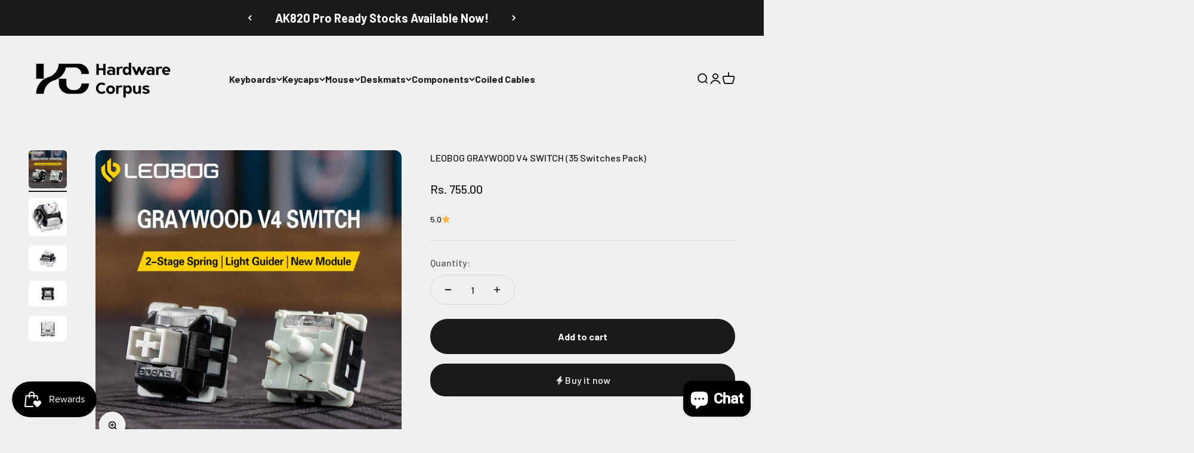

--- FILE ---
content_type: text/html; charset=utf-8
request_url: https://hardwarecorpus.in/products/leobog-graywood-v4-switch
body_size: 33738
content:
<!doctype html>

<html lang="en" dir="ltr">
  <head>
    <meta charset="utf-8">
    <meta name="viewport" content="width=device-width, initial-scale=1.0, height=device-height, minimum-scale=1.0, maximum-scale=1.0">
    <meta name="theme-color" content="#f0f0f0">

    <title>LEOBOG GRAYWOOD V4 SWITCH (35 Switches Pack)</title><meta name="description" content="LEOBOG Greywood V4 switch SPEC POM stem 2-stage spring Initial 30gf min Total Travel 3.6+/-0.3mm Conduction 1.5+/-0.3mm Operating force 40+/-3gf Bottom force 50+/-3gf"><link rel="canonical" href="https://hardwarecorpus.in/products/leobog-graywood-v4-switch"><link rel="shortcut icon" href="//hardwarecorpus.in/cdn/shop/files/hardware-corpus-icon.png?v=1702325103&width=96">
      <link rel="apple-touch-icon" href="//hardwarecorpus.in/cdn/shop/files/hardware-corpus-icon.png?v=1702325103&width=180"><link rel="preconnect" href="https://cdn.shopify.com">
    <link rel="preconnect" href="https://fonts.shopifycdn.com" crossorigin>
    <link rel="dns-prefetch" href="https://productreviews.shopifycdn.com"><link rel="preload" href="//hardwarecorpus.in/cdn/fonts/barlow/barlow_n7.691d1d11f150e857dcbc1c10ef03d825bc378d81.woff2" as="font" type="font/woff2" crossorigin><link rel="preload" href="//hardwarecorpus.in/cdn/fonts/barlow/barlow_n5.a193a1990790eba0cc5cca569d23799830e90f07.woff2" as="font" type="font/woff2" crossorigin><meta property="og:type" content="product">
  <meta property="og:title" content="LEOBOG GRAYWOOD V4 SWITCH (35 Switches Pack)">
  <meta property="product:price:amount" content="755.00">
  <meta property="product:price:currency" content="INR">
  <meta property="product:availability" content="in stock"><meta property="og:image" content="http://hardwarecorpus.in/cdn/shop/files/Sc010ffde816d44faa3ca5b2306236686e_jpg.webp?v=1693728060&width=2048">
  <meta property="og:image:secure_url" content="https://hardwarecorpus.in/cdn/shop/files/Sc010ffde816d44faa3ca5b2306236686e_jpg.webp?v=1693728060&width=2048">
  <meta property="og:image:width" content="800">
  <meta property="og:image:height" content="800"><meta property="og:description" content="LEOBOG Greywood V4 switch SPEC POM stem 2-stage spring Initial 30gf min Total Travel 3.6+/-0.3mm Conduction 1.5+/-0.3mm Operating force 40+/-3gf Bottom force 50+/-3gf"><meta property="og:url" content="https://hardwarecorpus.in/products/leobog-graywood-v4-switch">
<meta property="og:site_name" content="Hardware Corpus"><meta name="twitter:card" content="summary"><meta name="twitter:title" content="LEOBOG GRAYWOOD V4 SWITCH (35 Switches Pack)">
  <meta name="twitter:description" content="
LEOBOG Greywood V4 switch
SPEC

POM stem
2-stage spring
Initial 30gf min
Total Travel 3.6+/-0.3mm
Conduction 1.5+/-0.3mm
Operating force 40+/-3gf
Bottom force 50+/-3gf


"><meta name="twitter:image" content="https://hardwarecorpus.in/cdn/shop/files/Sc010ffde816d44faa3ca5b2306236686e_jpg.webp?crop=center&height=1200&v=1693728060&width=1200">
  <meta name="twitter:image:alt" content=""><script async crossorigin fetchpriority="high" src="/cdn/shopifycloud/importmap-polyfill/es-modules-shim.2.4.0.js"></script>
<script type="application/ld+json">{"@context":"http:\/\/schema.org\/","@id":"\/products\/leobog-graywood-v4-switch#product","@type":"Product","brand":{"@type":"Brand","name":"Hardware Corpus"},"category":"","description":"\nLEOBOG Greywood V4 switch\nSPEC\n\nPOM stem\n2-stage spring\nInitial 30gf min\nTotal Travel 3.6+\/-0.3mm\nConduction 1.5+\/-0.3mm\nOperating force 40+\/-3gf\nBottom force 50+\/-3gf\n\n\n","image":"https:\/\/hardwarecorpus.in\/cdn\/shop\/files\/Sc010ffde816d44faa3ca5b2306236686e_jpg.webp?v=1693728060\u0026width=1920","name":"LEOBOG GRAYWOOD V4 SWITCH (35 Switches Pack)","offers":{"@id":"\/products\/leobog-graywood-v4-switch?variant=47019181244719#offer","@type":"Offer","availability":"http:\/\/schema.org\/InStock","price":"755.00","priceCurrency":"INR","url":"https:\/\/hardwarecorpus.in\/products\/leobog-graywood-v4-switch?variant=47019181244719"},"url":"https:\/\/hardwarecorpus.in\/products\/leobog-graywood-v4-switch"}</script><script type="application/ld+json">
  {
    "@context": "https://schema.org",
    "@type": "BreadcrumbList",
    "itemListElement": [{
        "@type": "ListItem",
        "position": 1,
        "name": "Home",
        "item": "https://hardwarecorpus.in"
      },{
            "@type": "ListItem",
            "position": 2,
            "name": "LEOBOG GRAYWOOD V4 SWITCH (35 Switches Pack)",
            "item": "https://hardwarecorpus.in/products/leobog-graywood-v4-switch"
          }]
  }
</script><style>/* Typography (heading) */
  @font-face {
  font-family: Barlow;
  font-weight: 700;
  font-style: normal;
  font-display: fallback;
  src: url("//hardwarecorpus.in/cdn/fonts/barlow/barlow_n7.691d1d11f150e857dcbc1c10ef03d825bc378d81.woff2") format("woff2"),
       url("//hardwarecorpus.in/cdn/fonts/barlow/barlow_n7.4fdbb1cb7da0e2c2f88492243ffa2b4f91924840.woff") format("woff");
}

@font-face {
  font-family: Barlow;
  font-weight: 700;
  font-style: italic;
  font-display: fallback;
  src: url("//hardwarecorpus.in/cdn/fonts/barlow/barlow_i7.50e19d6cc2ba5146fa437a5a7443c76d5d730103.woff2") format("woff2"),
       url("//hardwarecorpus.in/cdn/fonts/barlow/barlow_i7.47e9f98f1b094d912e6fd631cc3fe93d9f40964f.woff") format("woff");
}

/* Typography (body) */
  @font-face {
  font-family: Barlow;
  font-weight: 500;
  font-style: normal;
  font-display: fallback;
  src: url("//hardwarecorpus.in/cdn/fonts/barlow/barlow_n5.a193a1990790eba0cc5cca569d23799830e90f07.woff2") format("woff2"),
       url("//hardwarecorpus.in/cdn/fonts/barlow/barlow_n5.ae31c82169b1dc0715609b8cc6a610b917808358.woff") format("woff");
}

@font-face {
  font-family: Barlow;
  font-weight: 500;
  font-style: italic;
  font-display: fallback;
  src: url("//hardwarecorpus.in/cdn/fonts/barlow/barlow_i5.714d58286997b65cd479af615cfa9bb0a117a573.woff2") format("woff2"),
       url("//hardwarecorpus.in/cdn/fonts/barlow/barlow_i5.0120f77e6447d3b5df4bbec8ad8c2d029d87fb21.woff") format("woff");
}

@font-face {
  font-family: Barlow;
  font-weight: 700;
  font-style: normal;
  font-display: fallback;
  src: url("//hardwarecorpus.in/cdn/fonts/barlow/barlow_n7.691d1d11f150e857dcbc1c10ef03d825bc378d81.woff2") format("woff2"),
       url("//hardwarecorpus.in/cdn/fonts/barlow/barlow_n7.4fdbb1cb7da0e2c2f88492243ffa2b4f91924840.woff") format("woff");
}

@font-face {
  font-family: Barlow;
  font-weight: 700;
  font-style: italic;
  font-display: fallback;
  src: url("//hardwarecorpus.in/cdn/fonts/barlow/barlow_i7.50e19d6cc2ba5146fa437a5a7443c76d5d730103.woff2") format("woff2"),
       url("//hardwarecorpus.in/cdn/fonts/barlow/barlow_i7.47e9f98f1b094d912e6fd631cc3fe93d9f40964f.woff") format("woff");
}

:root {
    /**
     * ---------------------------------------------------------------------
     * SPACING VARIABLES
     *
     * We are using a spacing inspired from frameworks like Tailwind CSS.
     * ---------------------------------------------------------------------
     */
    --spacing-0-5: 0.125rem; /* 2px */
    --spacing-1: 0.25rem; /* 4px */
    --spacing-1-5: 0.375rem; /* 6px */
    --spacing-2: 0.5rem; /* 8px */
    --spacing-2-5: 0.625rem; /* 10px */
    --spacing-3: 0.75rem; /* 12px */
    --spacing-3-5: 0.875rem; /* 14px */
    --spacing-4: 1rem; /* 16px */
    --spacing-4-5: 1.125rem; /* 18px */
    --spacing-5: 1.25rem; /* 20px */
    --spacing-5-5: 1.375rem; /* 22px */
    --spacing-6: 1.5rem; /* 24px */
    --spacing-6-5: 1.625rem; /* 26px */
    --spacing-7: 1.75rem; /* 28px */
    --spacing-7-5: 1.875rem; /* 30px */
    --spacing-8: 2rem; /* 32px */
    --spacing-8-5: 2.125rem; /* 34px */
    --spacing-9: 2.25rem; /* 36px */
    --spacing-9-5: 2.375rem; /* 38px */
    --spacing-10: 2.5rem; /* 40px */
    --spacing-11: 2.75rem; /* 44px */
    --spacing-12: 3rem; /* 48px */
    --spacing-14: 3.5rem; /* 56px */
    --spacing-16: 4rem; /* 64px */
    --spacing-18: 4.5rem; /* 72px */
    --spacing-20: 5rem; /* 80px */
    --spacing-24: 6rem; /* 96px */
    --spacing-28: 7rem; /* 112px */
    --spacing-32: 8rem; /* 128px */
    --spacing-36: 9rem; /* 144px */
    --spacing-40: 10rem; /* 160px */
    --spacing-44: 11rem; /* 176px */
    --spacing-48: 12rem; /* 192px */
    --spacing-52: 13rem; /* 208px */
    --spacing-56: 14rem; /* 224px */
    --spacing-60: 15rem; /* 240px */
    --spacing-64: 16rem; /* 256px */
    --spacing-72: 18rem; /* 288px */
    --spacing-80: 20rem; /* 320px */
    --spacing-96: 24rem; /* 384px */

    /* Container */
    --container-max-width: 1600px;
    --container-narrow-max-width: 1350px;
    --container-gutter: var(--spacing-5);
    --section-outer-spacing-block: var(--spacing-12);
    --section-inner-max-spacing-block: var(--spacing-10);
    --section-inner-spacing-inline: var(--container-gutter);
    --section-stack-spacing-block: var(--spacing-8);

    /* Grid gutter */
    --grid-gutter: var(--spacing-5);

    /* Product list settings */
    --product-list-row-gap: var(--spacing-8);
    --product-list-column-gap: var(--grid-gutter);

    /* Form settings */
    --input-gap: var(--spacing-2);
    --input-height: 2.625rem;
    --input-padding-inline: var(--spacing-4);

    /* Other sizes */
    --sticky-area-height: calc(var(--sticky-announcement-bar-enabled, 0) * var(--announcement-bar-height, 0px) + var(--sticky-header-enabled, 0) * var(--header-height, 0px));

    /* RTL support */
    --transform-logical-flip: 1;
    --transform-origin-start: left;
    --transform-origin-end: right;

    /**
     * ---------------------------------------------------------------------
     * TYPOGRAPHY
     * ---------------------------------------------------------------------
     */

    /* Font properties */
    --heading-font-family: Barlow, sans-serif;
    --heading-font-weight: 700;
    --heading-font-style: normal;
    --heading-text-transform: normal;
    --heading-letter-spacing: -0.02em;
    --text-font-family: Barlow, sans-serif;
    --text-font-weight: 500;
    --text-font-style: normal;
    --text-letter-spacing: 0.0em;

    /* Font sizes */
    --text-h0: 3rem;
    --text-h1: 2.5rem;
    --text-h2: 2rem;
    --text-h3: 1.5rem;
    --text-h4: 1.375rem;
    --text-h5: 1.125rem;
    --text-h6: 1rem;
    --text-xs: 0.6875rem;
    --text-sm: 0.75rem;
    --text-base: 0.875rem;
    --text-lg: 1.125rem;

    /**
     * ---------------------------------------------------------------------
     * COLORS
     * ---------------------------------------------------------------------
     */

    /* Color settings */--accent: 26 26 26;
    --text-primary: 26 26 26;
    --background-primary: 240 240 240;
    --dialog-background: 255 255 255;
    --border-color: var(--text-color, var(--text-primary)) / 0.12;

    /* Button colors */
    --button-background-primary: 26 26 26;
    --button-text-primary: 255 255 255;
    --button-background-secondary: 240 196 23;
    --button-text-secondary: 26 26 26;

    /* Status colors */
    --success-background: 224 244 232;
    --success-text: 0 163 65;
    --warning-background: 255 246 233;
    --warning-text: 255 183 74;
    --error-background: 254 231 231;
    --error-text: 248 58 58;

    /* Product colors */
    --on-sale-text: 248 58 58;
    --on-sale-badge-background: 248 58 58;
    --on-sale-badge-text: 255 255 255;
    --sold-out-badge-background: 0 0 0;
    --sold-out-badge-text: 255 255 255;
    --primary-badge-background: 128 60 238;
    --primary-badge-text: 255 255 255;
    --star-color: 255 183 74;
    --product-card-background: 255 255 255;
    --product-card-text: 26 26 26;

    /* Header colors */
    --header-background: 240 240 240;
    --header-text: 26 26 26;

    /* Footer colors */
    --footer-background: 255 255 255;
    --footer-text: 26 26 26;

    /* Rounded variables (used for border radius) */
    --rounded-xs: 0.25rem;
    --rounded-sm: 0.375rem;
    --rounded: 0.75rem;
    --rounded-lg: 1.5rem;
    --rounded-full: 9999px;

    --rounded-button: 3.75rem;
    --rounded-input: 0.5rem;

    /* Box shadow */
    --shadow-sm: 0 2px 8px rgb(var(--text-primary) / 0.1);
    --shadow: 0 5px 15px rgb(var(--text-primary) / 0.1);
    --shadow-md: 0 5px 30px rgb(var(--text-primary) / 0.1);
    --shadow-block: 0px 18px 50px rgb(var(--text-primary) / 0.1);

    /**
     * ---------------------------------------------------------------------
     * OTHER
     * ---------------------------------------------------------------------
     */

    --stagger-products-reveal-opacity: 0;
    --cursor-close-svg-url: url(//hardwarecorpus.in/cdn/shop/t/15/assets/cursor-close.svg?v=147174565022153725511764679055);
    --cursor-zoom-in-svg-url: url(//hardwarecorpus.in/cdn/shop/t/15/assets/cursor-zoom-in.svg?v=154953035094101115921764679055);
    --cursor-zoom-out-svg-url: url(//hardwarecorpus.in/cdn/shop/t/15/assets/cursor-zoom-out.svg?v=16155520337305705181764679055);
    --checkmark-svg-url: url(//hardwarecorpus.in/cdn/shop/t/15/assets/checkmark.svg?v=77552481021870063511764679055);
  }

  [dir="rtl"]:root {
    /* RTL support */
    --transform-logical-flip: -1;
    --transform-origin-start: right;
    --transform-origin-end: left;
  }

  @media screen and (min-width: 700px) {
    :root {
      /* Typography (font size) */
      --text-h0: 4rem;
      --text-h1: 3rem;
      --text-h2: 2.5rem;
      --text-h3: 2rem;
      --text-h4: 1.625rem;
      --text-h5: 1.25rem;
      --text-h6: 1.125rem;

      --text-xs: 0.75rem;
      --text-sm: 0.875rem;
      --text-base: 1.0rem;
      --text-lg: 1.25rem;

      /* Spacing */
      --container-gutter: 2rem;
      --section-outer-spacing-block: var(--spacing-16);
      --section-inner-max-spacing-block: var(--spacing-12);
      --section-inner-spacing-inline: var(--spacing-12);
      --section-stack-spacing-block: var(--spacing-12);

      /* Grid gutter */
      --grid-gutter: var(--spacing-6);

      /* Product list settings */
      --product-list-row-gap: var(--spacing-12);

      /* Form settings */
      --input-gap: 1rem;
      --input-height: 3.125rem;
      --input-padding-inline: var(--spacing-5);
    }
  }

  @media screen and (min-width: 1000px) {
    :root {
      /* Spacing settings */
      --container-gutter: var(--spacing-12);
      --section-outer-spacing-block: var(--spacing-18);
      --section-inner-max-spacing-block: var(--spacing-16);
      --section-inner-spacing-inline: var(--spacing-16);
      --section-stack-spacing-block: var(--spacing-12);
    }
  }

  @media screen and (min-width: 1150px) {
    :root {
      /* Spacing settings */
      --container-gutter: var(--spacing-12);
      --section-outer-spacing-block: var(--spacing-20);
      --section-inner-max-spacing-block: var(--spacing-16);
      --section-inner-spacing-inline: var(--spacing-16);
      --section-stack-spacing-block: var(--spacing-12);
    }
  }

  @media screen and (min-width: 1400px) {
    :root {
      /* Typography (font size) */
      --text-h0: 5rem;
      --text-h1: 3.75rem;
      --text-h2: 3rem;
      --text-h3: 2.25rem;
      --text-h4: 2rem;
      --text-h5: 1.5rem;
      --text-h6: 1.25rem;

      --section-outer-spacing-block: var(--spacing-24);
      --section-inner-max-spacing-block: var(--spacing-18);
      --section-inner-spacing-inline: var(--spacing-18);
    }
  }

  @media screen and (min-width: 1600px) {
    :root {
      --section-outer-spacing-block: var(--spacing-24);
      --section-inner-max-spacing-block: var(--spacing-20);
      --section-inner-spacing-inline: var(--spacing-20);
    }
  }

  /**
   * ---------------------------------------------------------------------
   * LIQUID DEPENDANT CSS
   *
   * Our main CSS is Liquid free, but some very specific features depend on
   * theme settings, so we have them here
   * ---------------------------------------------------------------------
   */@media screen and (pointer: fine) {
        .button:not([disabled]):hover, .btn:not([disabled]):hover, .shopify-payment-button__button--unbranded:not([disabled]):hover {
          --button-background-opacity: 0.85;
        }

        .button--subdued:not([disabled]):hover {
          --button-background: var(--text-color) / .05 !important;
        }
      }</style><script>
  // This allows to expose several variables to the global scope, to be used in scripts
  window.themeVariables = {
    settings: {
      showPageTransition: null,
      staggerProductsApparition: true,
      reduceDrawerAnimation: false,
      reduceMenuAnimation: false,
      headingApparition: "split_fade",
      pageType: "product",
      moneyFormat: "Rs. {{amount}}",
      moneyWithCurrencyFormat: "Rs. {{amount}}",
      currencyCodeEnabled: false,
      cartType: "popover",
      showDiscount: true,
      discountMode: "saving",
      pageBackground: "#f0f0f0",
      textColor: "#1a1a1a"
    },

    strings: {
      accessibilityClose: "Close",
      accessibilityNext: "Next",
      accessibilityPrevious: "Previous",
      closeGallery: "Close gallery",
      zoomGallery: "Zoom",
      errorGallery: "Image cannot be loaded",
      searchNoResults: "No results could be found.",
      addOrderNote: "Add order note",
      editOrderNote: "Edit order note",
      shippingEstimatorNoResults: "Sorry, we do not ship to your address.",
      shippingEstimatorOneResult: "There is one shipping rate for your address:",
      shippingEstimatorMultipleResults: "There are several shipping rates for your address:",
      shippingEstimatorError: "One or more error occurred while retrieving shipping rates:"
    },

    breakpoints: {
      'sm': 'screen and (min-width: 700px)',
      'md': 'screen and (min-width: 1000px)',
      'lg': 'screen and (min-width: 1150px)',
      'xl': 'screen and (min-width: 1400px)',

      'sm-max': 'screen and (max-width: 699px)',
      'md-max': 'screen and (max-width: 999px)',
      'lg-max': 'screen and (max-width: 1149px)',
      'xl-max': 'screen and (max-width: 1399px)'
    }
  };

  // For detecting native share
  document.documentElement.classList.add(`native-share--${navigator.share ? 'enabled' : 'disabled'}`);// We save the product ID in local storage to be eventually used for recently viewed section
    try {
      const recentlyViewedProducts = new Set(JSON.parse(localStorage.getItem('theme:recently-viewed-products') || '[]'));

      recentlyViewedProducts.delete(8931665707311); // Delete first to re-move the product
      recentlyViewedProducts.add(8931665707311);

      localStorage.setItem('theme:recently-viewed-products', JSON.stringify(Array.from(recentlyViewedProducts.values()).reverse()));
    } catch (e) {
      // Safari in private mode does not allow setting item, we silently fail
    }</script><script type="importmap">{
        "imports": {
          "vendor": "//hardwarecorpus.in/cdn/shop/t/15/assets/vendor.min.js?v=166563502121812900551764679055",
          "theme": "//hardwarecorpus.in/cdn/shop/t/15/assets/theme.js?v=23449326874515410531764679055",
          "photoswipe": "//hardwarecorpus.in/cdn/shop/t/15/assets/photoswipe.min.js?v=13374349288281597431764679055"
        }
      }
    </script>

    <script type="module" src="//hardwarecorpus.in/cdn/shop/t/15/assets/vendor.min.js?v=166563502121812900551764679055"></script>
    <script type="module" src="//hardwarecorpus.in/cdn/shop/t/15/assets/theme.js?v=23449326874515410531764679055"></script>

    <script>window.performance && window.performance.mark && window.performance.mark('shopify.content_for_header.start');</script><meta name="google-site-verification" content="Itgxlo-NDZha_p_seZF94KRtqJ7LxmCDWBTEGRn7nZA">
<meta id="shopify-digital-wallet" name="shopify-digital-wallet" content="/71126876463/digital_wallets/dialog">
<link rel="alternate" type="application/json+oembed" href="https://hardwarecorpus.in/products/leobog-graywood-v4-switch.oembed">
<script async="async" src="/checkouts/internal/preloads.js?locale=en-IN"></script>
<script id="shopify-features" type="application/json">{"accessToken":"7ee226ceb475f80ab9bd4aa82c65dd68","betas":["rich-media-storefront-analytics"],"domain":"hardwarecorpus.in","predictiveSearch":true,"shopId":71126876463,"locale":"en"}</script>
<script>var Shopify = Shopify || {};
Shopify.shop = "hardwarecorpus-in.myshopify.com";
Shopify.locale = "en";
Shopify.currency = {"active":"INR","rate":"1.0"};
Shopify.country = "IN";
Shopify.theme = {"name":"Hardware Corpus \u003c\u003e FlexyPe","id":182182183215,"schema_name":"Impact","schema_version":"6.9.1","theme_store_id":1190,"role":"main"};
Shopify.theme.handle = "null";
Shopify.theme.style = {"id":null,"handle":null};
Shopify.cdnHost = "hardwarecorpus.in/cdn";
Shopify.routes = Shopify.routes || {};
Shopify.routes.root = "/";</script>
<script type="module">!function(o){(o.Shopify=o.Shopify||{}).modules=!0}(window);</script>
<script>!function(o){function n(){var o=[];function n(){o.push(Array.prototype.slice.apply(arguments))}return n.q=o,n}var t=o.Shopify=o.Shopify||{};t.loadFeatures=n(),t.autoloadFeatures=n()}(window);</script>
<script id="shop-js-analytics" type="application/json">{"pageType":"product"}</script>
<script defer="defer" async type="module" src="//hardwarecorpus.in/cdn/shopifycloud/shop-js/modules/v2/client.init-shop-cart-sync_BT-GjEfc.en.esm.js"></script>
<script defer="defer" async type="module" src="//hardwarecorpus.in/cdn/shopifycloud/shop-js/modules/v2/chunk.common_D58fp_Oc.esm.js"></script>
<script defer="defer" async type="module" src="//hardwarecorpus.in/cdn/shopifycloud/shop-js/modules/v2/chunk.modal_xMitdFEc.esm.js"></script>
<script type="module">
  await import("//hardwarecorpus.in/cdn/shopifycloud/shop-js/modules/v2/client.init-shop-cart-sync_BT-GjEfc.en.esm.js");
await import("//hardwarecorpus.in/cdn/shopifycloud/shop-js/modules/v2/chunk.common_D58fp_Oc.esm.js");
await import("//hardwarecorpus.in/cdn/shopifycloud/shop-js/modules/v2/chunk.modal_xMitdFEc.esm.js");

  window.Shopify.SignInWithShop?.initShopCartSync?.({"fedCMEnabled":true,"windoidEnabled":true});

</script>
<script>(function() {
  var isLoaded = false;
  function asyncLoad() {
    if (isLoaded) return;
    isLoaded = true;
    var urls = ["https:\/\/chimpstatic.com\/mcjs-connected\/js\/users\/22e532858918b91f8b42eba99\/c64d51d15bed985fcb7acdef4.js?shop=hardwarecorpus-in.myshopify.com"];
    for (var i = 0; i < urls.length; i++) {
      var s = document.createElement('script');
      s.type = 'text/javascript';
      s.async = true;
      s.src = urls[i];
      var x = document.getElementsByTagName('script')[0];
      x.parentNode.insertBefore(s, x);
    }
  };
  if(window.attachEvent) {
    window.attachEvent('onload', asyncLoad);
  } else {
    window.addEventListener('load', asyncLoad, false);
  }
})();</script>
<script id="__st">var __st={"a":71126876463,"offset":-18000,"reqid":"9fa18b85-d1c2-48dd-a517-388a11d08a76-1769102992","pageurl":"hardwarecorpus.in\/products\/leobog-graywood-v4-switch","u":"d57e1132d39a","p":"product","rtyp":"product","rid":8931665707311};</script>
<script>window.ShopifyPaypalV4VisibilityTracking = true;</script>
<script id="captcha-bootstrap">!function(){'use strict';const t='contact',e='account',n='new_comment',o=[[t,t],['blogs',n],['comments',n],[t,'customer']],c=[[e,'customer_login'],[e,'guest_login'],[e,'recover_customer_password'],[e,'create_customer']],r=t=>t.map((([t,e])=>`form[action*='/${t}']:not([data-nocaptcha='true']) input[name='form_type'][value='${e}']`)).join(','),a=t=>()=>t?[...document.querySelectorAll(t)].map((t=>t.form)):[];function s(){const t=[...o],e=r(t);return a(e)}const i='password',u='form_key',d=['recaptcha-v3-token','g-recaptcha-response','h-captcha-response',i],f=()=>{try{return window.sessionStorage}catch{return}},m='__shopify_v',_=t=>t.elements[u];function p(t,e,n=!1){try{const o=window.sessionStorage,c=JSON.parse(o.getItem(e)),{data:r}=function(t){const{data:e,action:n}=t;return t[m]||n?{data:e,action:n}:{data:t,action:n}}(c);for(const[e,n]of Object.entries(r))t.elements[e]&&(t.elements[e].value=n);n&&o.removeItem(e)}catch(o){console.error('form repopulation failed',{error:o})}}const l='form_type',E='cptcha';function T(t){t.dataset[E]=!0}const w=window,h=w.document,L='Shopify',v='ce_forms',y='captcha';let A=!1;((t,e)=>{const n=(g='f06e6c50-85a8-45c8-87d0-21a2b65856fe',I='https://cdn.shopify.com/shopifycloud/storefront-forms-hcaptcha/ce_storefront_forms_captcha_hcaptcha.v1.5.2.iife.js',D={infoText:'Protected by hCaptcha',privacyText:'Privacy',termsText:'Terms'},(t,e,n)=>{const o=w[L][v],c=o.bindForm;if(c)return c(t,g,e,D).then(n);var r;o.q.push([[t,g,e,D],n]),r=I,A||(h.body.append(Object.assign(h.createElement('script'),{id:'captcha-provider',async:!0,src:r})),A=!0)});var g,I,D;w[L]=w[L]||{},w[L][v]=w[L][v]||{},w[L][v].q=[],w[L][y]=w[L][y]||{},w[L][y].protect=function(t,e){n(t,void 0,e),T(t)},Object.freeze(w[L][y]),function(t,e,n,w,h,L){const[v,y,A,g]=function(t,e,n){const i=e?o:[],u=t?c:[],d=[...i,...u],f=r(d),m=r(i),_=r(d.filter((([t,e])=>n.includes(e))));return[a(f),a(m),a(_),s()]}(w,h,L),I=t=>{const e=t.target;return e instanceof HTMLFormElement?e:e&&e.form},D=t=>v().includes(t);t.addEventListener('submit',(t=>{const e=I(t);if(!e)return;const n=D(e)&&!e.dataset.hcaptchaBound&&!e.dataset.recaptchaBound,o=_(e),c=g().includes(e)&&(!o||!o.value);(n||c)&&t.preventDefault(),c&&!n&&(function(t){try{if(!f())return;!function(t){const e=f();if(!e)return;const n=_(t);if(!n)return;const o=n.value;o&&e.removeItem(o)}(t);const e=Array.from(Array(32),(()=>Math.random().toString(36)[2])).join('');!function(t,e){_(t)||t.append(Object.assign(document.createElement('input'),{type:'hidden',name:u})),t.elements[u].value=e}(t,e),function(t,e){const n=f();if(!n)return;const o=[...t.querySelectorAll(`input[type='${i}']`)].map((({name:t})=>t)),c=[...d,...o],r={};for(const[a,s]of new FormData(t).entries())c.includes(a)||(r[a]=s);n.setItem(e,JSON.stringify({[m]:1,action:t.action,data:r}))}(t,e)}catch(e){console.error('failed to persist form',e)}}(e),e.submit())}));const S=(t,e)=>{t&&!t.dataset[E]&&(n(t,e.some((e=>e===t))),T(t))};for(const o of['focusin','change'])t.addEventListener(o,(t=>{const e=I(t);D(e)&&S(e,y())}));const B=e.get('form_key'),M=e.get(l),P=B&&M;t.addEventListener('DOMContentLoaded',(()=>{const t=y();if(P)for(const e of t)e.elements[l].value===M&&p(e,B);[...new Set([...A(),...v().filter((t=>'true'===t.dataset.shopifyCaptcha))])].forEach((e=>S(e,t)))}))}(h,new URLSearchParams(w.location.search),n,t,e,['guest_login'])})(!0,!0)}();</script>
<script integrity="sha256-4kQ18oKyAcykRKYeNunJcIwy7WH5gtpwJnB7kiuLZ1E=" data-source-attribution="shopify.loadfeatures" defer="defer" src="//hardwarecorpus.in/cdn/shopifycloud/storefront/assets/storefront/load_feature-a0a9edcb.js" crossorigin="anonymous"></script>
<script data-source-attribution="shopify.dynamic_checkout.dynamic.init">var Shopify=Shopify||{};Shopify.PaymentButton=Shopify.PaymentButton||{isStorefrontPortableWallets:!0,init:function(){window.Shopify.PaymentButton.init=function(){};var t=document.createElement("script");t.src="https://hardwarecorpus.in/cdn/shopifycloud/portable-wallets/latest/portable-wallets.en.js",t.type="module",document.head.appendChild(t)}};
</script>
<script data-source-attribution="shopify.dynamic_checkout.buyer_consent">
  function portableWalletsHideBuyerConsent(e){var t=document.getElementById("shopify-buyer-consent"),n=document.getElementById("shopify-subscription-policy-button");t&&n&&(t.classList.add("hidden"),t.setAttribute("aria-hidden","true"),n.removeEventListener("click",e))}function portableWalletsShowBuyerConsent(e){var t=document.getElementById("shopify-buyer-consent"),n=document.getElementById("shopify-subscription-policy-button");t&&n&&(t.classList.remove("hidden"),t.removeAttribute("aria-hidden"),n.addEventListener("click",e))}window.Shopify?.PaymentButton&&(window.Shopify.PaymentButton.hideBuyerConsent=portableWalletsHideBuyerConsent,window.Shopify.PaymentButton.showBuyerConsent=portableWalletsShowBuyerConsent);
</script>
<script data-source-attribution="shopify.dynamic_checkout.cart.bootstrap">document.addEventListener("DOMContentLoaded",(function(){function t(){return document.querySelector("shopify-accelerated-checkout-cart, shopify-accelerated-checkout")}if(t())Shopify.PaymentButton.init();else{new MutationObserver((function(e,n){t()&&(Shopify.PaymentButton.init(),n.disconnect())})).observe(document.body,{childList:!0,subtree:!0})}}));
</script>

<script>window.performance && window.performance.mark && window.performance.mark('shopify.content_for_header.end');</script>
<link href="//hardwarecorpus.in/cdn/shop/t/15/assets/theme.css?v=13982022098142996591764679055" rel="stylesheet" type="text/css" media="all" /><script src="https://static.flexype.in/scripts/flexype-v2.min.js" type="module" defer></script>

<style>
  .gokwik-buynow-button,
  gokwik-buynow-button,
  .gokwik-checkout-button,
  .gokwik-buynow-container {
    display:none!important;
  }
</style>

    
  <!-- BEGIN app block: shopify://apps/klaviyo-email-marketing-sms/blocks/klaviyo-onsite-embed/2632fe16-c075-4321-a88b-50b567f42507 -->












  <script async src="https://static.klaviyo.com/onsite/js/XxkkWv/klaviyo.js?company_id=XxkkWv"></script>
  <script>!function(){if(!window.klaviyo){window._klOnsite=window._klOnsite||[];try{window.klaviyo=new Proxy({},{get:function(n,i){return"push"===i?function(){var n;(n=window._klOnsite).push.apply(n,arguments)}:function(){for(var n=arguments.length,o=new Array(n),w=0;w<n;w++)o[w]=arguments[w];var t="function"==typeof o[o.length-1]?o.pop():void 0,e=new Promise((function(n){window._klOnsite.push([i].concat(o,[function(i){t&&t(i),n(i)}]))}));return e}}})}catch(n){window.klaviyo=window.klaviyo||[],window.klaviyo.push=function(){var n;(n=window._klOnsite).push.apply(n,arguments)}}}}();</script>

  
    <script id="viewed_product">
      if (item == null) {
        var _learnq = _learnq || [];

        var MetafieldReviews = null
        var MetafieldYotpoRating = null
        var MetafieldYotpoCount = null
        var MetafieldLooxRating = null
        var MetafieldLooxCount = null
        var okendoProduct = null
        var okendoProductReviewCount = null
        var okendoProductReviewAverageValue = null
        try {
          // The following fields are used for Customer Hub recently viewed in order to add reviews.
          // This information is not part of __kla_viewed. Instead, it is part of __kla_viewed_reviewed_items
          MetafieldReviews = {"rating":{"scale_min":"1.0","scale_max":"5.0","value":"5.0"},"rating_count":0};
          MetafieldYotpoRating = null
          MetafieldYotpoCount = null
          MetafieldLooxRating = null
          MetafieldLooxCount = null

          okendoProduct = null
          // If the okendo metafield is not legacy, it will error, which then requires the new json formatted data
          if (okendoProduct && 'error' in okendoProduct) {
            okendoProduct = null
          }
          okendoProductReviewCount = okendoProduct ? okendoProduct.reviewCount : null
          okendoProductReviewAverageValue = okendoProduct ? okendoProduct.reviewAverageValue : null
        } catch (error) {
          console.error('Error in Klaviyo onsite reviews tracking:', error);
        }

        var item = {
          Name: "LEOBOG GRAYWOOD V4 SWITCH (35 Switches Pack)",
          ProductID: 8931665707311,
          Categories: ["LEOBOG","Switches"],
          ImageURL: "https://hardwarecorpus.in/cdn/shop/files/Sc010ffde816d44faa3ca5b2306236686e_jpg_grande.webp?v=1693728060",
          URL: "https://hardwarecorpus.in/products/leobog-graywood-v4-switch",
          Brand: "Hardware Corpus",
          Price: "Rs. 755.00",
          Value: "755.00",
          CompareAtPrice: "Rs. 0.00"
        };
        _learnq.push(['track', 'Viewed Product', item]);
        _learnq.push(['trackViewedItem', {
          Title: item.Name,
          ItemId: item.ProductID,
          Categories: item.Categories,
          ImageUrl: item.ImageURL,
          Url: item.URL,
          Metadata: {
            Brand: item.Brand,
            Price: item.Price,
            Value: item.Value,
            CompareAtPrice: item.CompareAtPrice
          },
          metafields:{
            reviews: MetafieldReviews,
            yotpo:{
              rating: MetafieldYotpoRating,
              count: MetafieldYotpoCount,
            },
            loox:{
              rating: MetafieldLooxRating,
              count: MetafieldLooxCount,
            },
            okendo: {
              rating: okendoProductReviewAverageValue,
              count: okendoProductReviewCount,
            }
          }
        }]);
      }
    </script>
  




  <script>
    window.klaviyoReviewsProductDesignMode = false
  </script>







<!-- END app block --><script src="https://cdn.shopify.com/extensions/019be6a6-320f-7c73-92c7-4f8bef39e89f/judgeme-extensions-312/assets/loader.js" type="text/javascript" defer="defer"></script>
<script src="https://cdn.shopify.com/extensions/019be689-f1ac-7abc-a55f-651cfc8c6699/smile-io-273/assets/smile-loader.js" type="text/javascript" defer="defer"></script>
<script src="https://cdn.shopify.com/extensions/e8878072-2f6b-4e89-8082-94b04320908d/inbox-1254/assets/inbox-chat-loader.js" type="text/javascript" defer="defer"></script>
<link href="https://monorail-edge.shopifysvc.com" rel="dns-prefetch">
<script>(function(){if ("sendBeacon" in navigator && "performance" in window) {try {var session_token_from_headers = performance.getEntriesByType('navigation')[0].serverTiming.find(x => x.name == '_s').description;} catch {var session_token_from_headers = undefined;}var session_cookie_matches = document.cookie.match(/_shopify_s=([^;]*)/);var session_token_from_cookie = session_cookie_matches && session_cookie_matches.length === 2 ? session_cookie_matches[1] : "";var session_token = session_token_from_headers || session_token_from_cookie || "";function handle_abandonment_event(e) {var entries = performance.getEntries().filter(function(entry) {return /monorail-edge.shopifysvc.com/.test(entry.name);});if (!window.abandonment_tracked && entries.length === 0) {window.abandonment_tracked = true;var currentMs = Date.now();var navigation_start = performance.timing.navigationStart;var payload = {shop_id: 71126876463,url: window.location.href,navigation_start,duration: currentMs - navigation_start,session_token,page_type: "product"};window.navigator.sendBeacon("https://monorail-edge.shopifysvc.com/v1/produce", JSON.stringify({schema_id: "online_store_buyer_site_abandonment/1.1",payload: payload,metadata: {event_created_at_ms: currentMs,event_sent_at_ms: currentMs}}));}}window.addEventListener('pagehide', handle_abandonment_event);}}());</script>
<script id="web-pixels-manager-setup">(function e(e,d,r,n,o){if(void 0===o&&(o={}),!Boolean(null===(a=null===(i=window.Shopify)||void 0===i?void 0:i.analytics)||void 0===a?void 0:a.replayQueue)){var i,a;window.Shopify=window.Shopify||{};var t=window.Shopify;t.analytics=t.analytics||{};var s=t.analytics;s.replayQueue=[],s.publish=function(e,d,r){return s.replayQueue.push([e,d,r]),!0};try{self.performance.mark("wpm:start")}catch(e){}var l=function(){var e={modern:/Edge?\/(1{2}[4-9]|1[2-9]\d|[2-9]\d{2}|\d{4,})\.\d+(\.\d+|)|Firefox\/(1{2}[4-9]|1[2-9]\d|[2-9]\d{2}|\d{4,})\.\d+(\.\d+|)|Chrom(ium|e)\/(9{2}|\d{3,})\.\d+(\.\d+|)|(Maci|X1{2}).+ Version\/(15\.\d+|(1[6-9]|[2-9]\d|\d{3,})\.\d+)([,.]\d+|)( \(\w+\)|)( Mobile\/\w+|) Safari\/|Chrome.+OPR\/(9{2}|\d{3,})\.\d+\.\d+|(CPU[ +]OS|iPhone[ +]OS|CPU[ +]iPhone|CPU IPhone OS|CPU iPad OS)[ +]+(15[._]\d+|(1[6-9]|[2-9]\d|\d{3,})[._]\d+)([._]\d+|)|Android:?[ /-](13[3-9]|1[4-9]\d|[2-9]\d{2}|\d{4,})(\.\d+|)(\.\d+|)|Android.+Firefox\/(13[5-9]|1[4-9]\d|[2-9]\d{2}|\d{4,})\.\d+(\.\d+|)|Android.+Chrom(ium|e)\/(13[3-9]|1[4-9]\d|[2-9]\d{2}|\d{4,})\.\d+(\.\d+|)|SamsungBrowser\/([2-9]\d|\d{3,})\.\d+/,legacy:/Edge?\/(1[6-9]|[2-9]\d|\d{3,})\.\d+(\.\d+|)|Firefox\/(5[4-9]|[6-9]\d|\d{3,})\.\d+(\.\d+|)|Chrom(ium|e)\/(5[1-9]|[6-9]\d|\d{3,})\.\d+(\.\d+|)([\d.]+$|.*Safari\/(?![\d.]+ Edge\/[\d.]+$))|(Maci|X1{2}).+ Version\/(10\.\d+|(1[1-9]|[2-9]\d|\d{3,})\.\d+)([,.]\d+|)( \(\w+\)|)( Mobile\/\w+|) Safari\/|Chrome.+OPR\/(3[89]|[4-9]\d|\d{3,})\.\d+\.\d+|(CPU[ +]OS|iPhone[ +]OS|CPU[ +]iPhone|CPU IPhone OS|CPU iPad OS)[ +]+(10[._]\d+|(1[1-9]|[2-9]\d|\d{3,})[._]\d+)([._]\d+|)|Android:?[ /-](13[3-9]|1[4-9]\d|[2-9]\d{2}|\d{4,})(\.\d+|)(\.\d+|)|Mobile Safari.+OPR\/([89]\d|\d{3,})\.\d+\.\d+|Android.+Firefox\/(13[5-9]|1[4-9]\d|[2-9]\d{2}|\d{4,})\.\d+(\.\d+|)|Android.+Chrom(ium|e)\/(13[3-9]|1[4-9]\d|[2-9]\d{2}|\d{4,})\.\d+(\.\d+|)|Android.+(UC? ?Browser|UCWEB|U3)[ /]?(15\.([5-9]|\d{2,})|(1[6-9]|[2-9]\d|\d{3,})\.\d+)\.\d+|SamsungBrowser\/(5\.\d+|([6-9]|\d{2,})\.\d+)|Android.+MQ{2}Browser\/(14(\.(9|\d{2,})|)|(1[5-9]|[2-9]\d|\d{3,})(\.\d+|))(\.\d+|)|K[Aa][Ii]OS\/(3\.\d+|([4-9]|\d{2,})\.\d+)(\.\d+|)/},d=e.modern,r=e.legacy,n=navigator.userAgent;return n.match(d)?"modern":n.match(r)?"legacy":"unknown"}(),u="modern"===l?"modern":"legacy",c=(null!=n?n:{modern:"",legacy:""})[u],f=function(e){return[e.baseUrl,"/wpm","/b",e.hashVersion,"modern"===e.buildTarget?"m":"l",".js"].join("")}({baseUrl:d,hashVersion:r,buildTarget:u}),m=function(e){var d=e.version,r=e.bundleTarget,n=e.surface,o=e.pageUrl,i=e.monorailEndpoint;return{emit:function(e){var a=e.status,t=e.errorMsg,s=(new Date).getTime(),l=JSON.stringify({metadata:{event_sent_at_ms:s},events:[{schema_id:"web_pixels_manager_load/3.1",payload:{version:d,bundle_target:r,page_url:o,status:a,surface:n,error_msg:t},metadata:{event_created_at_ms:s}}]});if(!i)return console&&console.warn&&console.warn("[Web Pixels Manager] No Monorail endpoint provided, skipping logging."),!1;try{return self.navigator.sendBeacon.bind(self.navigator)(i,l)}catch(e){}var u=new XMLHttpRequest;try{return u.open("POST",i,!0),u.setRequestHeader("Content-Type","text/plain"),u.send(l),!0}catch(e){return console&&console.warn&&console.warn("[Web Pixels Manager] Got an unhandled error while logging to Monorail."),!1}}}}({version:r,bundleTarget:l,surface:e.surface,pageUrl:self.location.href,monorailEndpoint:e.monorailEndpoint});try{o.browserTarget=l,function(e){var d=e.src,r=e.async,n=void 0===r||r,o=e.onload,i=e.onerror,a=e.sri,t=e.scriptDataAttributes,s=void 0===t?{}:t,l=document.createElement("script"),u=document.querySelector("head"),c=document.querySelector("body");if(l.async=n,l.src=d,a&&(l.integrity=a,l.crossOrigin="anonymous"),s)for(var f in s)if(Object.prototype.hasOwnProperty.call(s,f))try{l.dataset[f]=s[f]}catch(e){}if(o&&l.addEventListener("load",o),i&&l.addEventListener("error",i),u)u.appendChild(l);else{if(!c)throw new Error("Did not find a head or body element to append the script");c.appendChild(l)}}({src:f,async:!0,onload:function(){if(!function(){var e,d;return Boolean(null===(d=null===(e=window.Shopify)||void 0===e?void 0:e.analytics)||void 0===d?void 0:d.initialized)}()){var d=window.webPixelsManager.init(e)||void 0;if(d){var r=window.Shopify.analytics;r.replayQueue.forEach((function(e){var r=e[0],n=e[1],o=e[2];d.publishCustomEvent(r,n,o)})),r.replayQueue=[],r.publish=d.publishCustomEvent,r.visitor=d.visitor,r.initialized=!0}}},onerror:function(){return m.emit({status:"failed",errorMsg:"".concat(f," has failed to load")})},sri:function(e){var d=/^sha384-[A-Za-z0-9+/=]+$/;return"string"==typeof e&&d.test(e)}(c)?c:"",scriptDataAttributes:o}),m.emit({status:"loading"})}catch(e){m.emit({status:"failed",errorMsg:(null==e?void 0:e.message)||"Unknown error"})}}})({shopId: 71126876463,storefrontBaseUrl: "https://hardwarecorpus.in",extensionsBaseUrl: "https://extensions.shopifycdn.com/cdn/shopifycloud/web-pixels-manager",monorailEndpoint: "https://monorail-edge.shopifysvc.com/unstable/produce_batch",surface: "storefront-renderer",enabledBetaFlags: ["2dca8a86"],webPixelsConfigList: [{"id":"2028962095","configuration":"{\"accountID\":\"7685e142-ae23-4ad8-af27-3463e4214945\"}","eventPayloadVersion":"v1","runtimeContext":"STRICT","scriptVersion":"190807cc9330a10b3e3337781e9347ba","type":"APP","apiClientId":38417629185,"privacyPurposes":["ANALYTICS","MARKETING","SALE_OF_DATA"],"dataSharingAdjustments":{"protectedCustomerApprovalScopes":["read_customer_email","read_customer_name","read_customer_personal_data","read_customer_phone"]}},{"id":"1789198639","configuration":"{\"accountID\":\"XxkkWv\",\"webPixelConfig\":\"eyJlbmFibGVBZGRlZFRvQ2FydEV2ZW50cyI6IHRydWV9\"}","eventPayloadVersion":"v1","runtimeContext":"STRICT","scriptVersion":"524f6c1ee37bacdca7657a665bdca589","type":"APP","apiClientId":123074,"privacyPurposes":["ANALYTICS","MARKETING"],"dataSharingAdjustments":{"protectedCustomerApprovalScopes":["read_customer_address","read_customer_email","read_customer_name","read_customer_personal_data","read_customer_phone"]}},{"id":"1512603951","configuration":"{\"webPixelName\":\"Judge.me\"}","eventPayloadVersion":"v1","runtimeContext":"STRICT","scriptVersion":"34ad157958823915625854214640f0bf","type":"APP","apiClientId":683015,"privacyPurposes":["ANALYTICS"],"dataSharingAdjustments":{"protectedCustomerApprovalScopes":["read_customer_email","read_customer_name","read_customer_personal_data","read_customer_phone"]}},{"id":"762708271","configuration":"{\"config\":\"{\\\"google_tag_ids\\\":[\\\"G-TESSGLDRYY\\\",\\\"AW-11211828802\\\",\\\"GT-K489F2C\\\",\\\"G-KPSJD1G070\\\"],\\\"target_country\\\":\\\"IN\\\",\\\"gtag_events\\\":[{\\\"type\\\":\\\"search\\\",\\\"action_label\\\":[\\\"G-TESSGLDRYY\\\",\\\"AW-11211828802\\\/97VdCOje0bYYEMLcm-Ip\\\",\\\"G-KPSJD1G070\\\"]},{\\\"type\\\":\\\"begin_checkout\\\",\\\"action_label\\\":[\\\"G-TESSGLDRYY\\\",\\\"AW-11211828802\\\/RDahCPjl0bYYEMLcm-Ip\\\",\\\"G-KPSJD1G070\\\"]},{\\\"type\\\":\\\"view_item\\\",\\\"action_label\\\":[\\\"G-TESSGLDRYY\\\",\\\"AW-11211828802\\\/Gc--COXe0bYYEMLcm-Ip\\\",\\\"MC-3H822N9FRL\\\",\\\"G-KPSJD1G070\\\"]},{\\\"type\\\":\\\"purchase\\\",\\\"action_label\\\":[\\\"G-TESSGLDRYY\\\",\\\"AW-11211828802\\\/QvTDCN_e0bYYEMLcm-Ip\\\",\\\"MC-3H822N9FRL\\\",\\\"G-KPSJD1G070\\\"]},{\\\"type\\\":\\\"page_view\\\",\\\"action_label\\\":[\\\"G-TESSGLDRYY\\\",\\\"AW-11211828802\\\/lA9QCOLe0bYYEMLcm-Ip\\\",\\\"MC-3H822N9FRL\\\",\\\"G-KPSJD1G070\\\"]},{\\\"type\\\":\\\"add_payment_info\\\",\\\"action_label\\\":[\\\"G-TESSGLDRYY\\\",\\\"AW-11211828802\\\/yad-CPvl0bYYEMLcm-Ip\\\",\\\"G-KPSJD1G070\\\"]},{\\\"type\\\":\\\"add_to_cart\\\",\\\"action_label\\\":[\\\"G-TESSGLDRYY\\\",\\\"AW-11211828802\\\/5pDkCPXl0bYYEMLcm-Ip\\\",\\\"G-KPSJD1G070\\\"]}],\\\"enable_monitoring_mode\\\":false}\"}","eventPayloadVersion":"v1","runtimeContext":"OPEN","scriptVersion":"b2a88bafab3e21179ed38636efcd8a93","type":"APP","apiClientId":1780363,"privacyPurposes":[],"dataSharingAdjustments":{"protectedCustomerApprovalScopes":["read_customer_address","read_customer_email","read_customer_name","read_customer_personal_data","read_customer_phone"]}},{"id":"67797295","eventPayloadVersion":"1","runtimeContext":"LAX","scriptVersion":"1","type":"CUSTOM","privacyPurposes":["ANALYTICS","MARKETING","SALE_OF_DATA"],"name":"BharatX"},{"id":"141984047","eventPayloadVersion":"v1","runtimeContext":"LAX","scriptVersion":"1","type":"CUSTOM","privacyPurposes":["ANALYTICS"],"name":"Google Analytics tag (migrated)"},{"id":"shopify-app-pixel","configuration":"{}","eventPayloadVersion":"v1","runtimeContext":"STRICT","scriptVersion":"0450","apiClientId":"shopify-pixel","type":"APP","privacyPurposes":["ANALYTICS","MARKETING"]},{"id":"shopify-custom-pixel","eventPayloadVersion":"v1","runtimeContext":"LAX","scriptVersion":"0450","apiClientId":"shopify-pixel","type":"CUSTOM","privacyPurposes":["ANALYTICS","MARKETING"]}],isMerchantRequest: false,initData: {"shop":{"name":"Hardware Corpus","paymentSettings":{"currencyCode":"INR"},"myshopifyDomain":"hardwarecorpus-in.myshopify.com","countryCode":"IN","storefrontUrl":"https:\/\/hardwarecorpus.in"},"customer":null,"cart":null,"checkout":null,"productVariants":[{"price":{"amount":755.0,"currencyCode":"INR"},"product":{"title":"LEOBOG GRAYWOOD V4 SWITCH (35 Switches Pack)","vendor":"Hardware Corpus","id":"8931665707311","untranslatedTitle":"LEOBOG GRAYWOOD V4 SWITCH (35 Switches Pack)","url":"\/products\/leobog-graywood-v4-switch","type":""},"id":"47019181244719","image":{"src":"\/\/hardwarecorpus.in\/cdn\/shop\/files\/Sc010ffde816d44faa3ca5b2306236686e_jpg.webp?v=1693728060"},"sku":"","title":"Default Title","untranslatedTitle":"Default Title"}],"purchasingCompany":null},},"https://hardwarecorpus.in/cdn","fcfee988w5aeb613cpc8e4bc33m6693e112",{"modern":"","legacy":""},{"shopId":"71126876463","storefrontBaseUrl":"https:\/\/hardwarecorpus.in","extensionBaseUrl":"https:\/\/extensions.shopifycdn.com\/cdn\/shopifycloud\/web-pixels-manager","surface":"storefront-renderer","enabledBetaFlags":"[\"2dca8a86\"]","isMerchantRequest":"false","hashVersion":"fcfee988w5aeb613cpc8e4bc33m6693e112","publish":"custom","events":"[[\"page_viewed\",{}],[\"product_viewed\",{\"productVariant\":{\"price\":{\"amount\":755.0,\"currencyCode\":\"INR\"},\"product\":{\"title\":\"LEOBOG GRAYWOOD V4 SWITCH (35 Switches Pack)\",\"vendor\":\"Hardware Corpus\",\"id\":\"8931665707311\",\"untranslatedTitle\":\"LEOBOG GRAYWOOD V4 SWITCH (35 Switches Pack)\",\"url\":\"\/products\/leobog-graywood-v4-switch\",\"type\":\"\"},\"id\":\"47019181244719\",\"image\":{\"src\":\"\/\/hardwarecorpus.in\/cdn\/shop\/files\/Sc010ffde816d44faa3ca5b2306236686e_jpg.webp?v=1693728060\"},\"sku\":\"\",\"title\":\"Default Title\",\"untranslatedTitle\":\"Default Title\"}}]]"});</script><script>
  window.ShopifyAnalytics = window.ShopifyAnalytics || {};
  window.ShopifyAnalytics.meta = window.ShopifyAnalytics.meta || {};
  window.ShopifyAnalytics.meta.currency = 'INR';
  var meta = {"product":{"id":8931665707311,"gid":"gid:\/\/shopify\/Product\/8931665707311","vendor":"Hardware Corpus","type":"","handle":"leobog-graywood-v4-switch","variants":[{"id":47019181244719,"price":75500,"name":"LEOBOG GRAYWOOD V4 SWITCH (35 Switches Pack)","public_title":null,"sku":""}],"remote":false},"page":{"pageType":"product","resourceType":"product","resourceId":8931665707311,"requestId":"9fa18b85-d1c2-48dd-a517-388a11d08a76-1769102992"}};
  for (var attr in meta) {
    window.ShopifyAnalytics.meta[attr] = meta[attr];
  }
</script>
<script class="analytics">
  (function () {
    var customDocumentWrite = function(content) {
      var jquery = null;

      if (window.jQuery) {
        jquery = window.jQuery;
      } else if (window.Checkout && window.Checkout.$) {
        jquery = window.Checkout.$;
      }

      if (jquery) {
        jquery('body').append(content);
      }
    };

    var hasLoggedConversion = function(token) {
      if (token) {
        return document.cookie.indexOf('loggedConversion=' + token) !== -1;
      }
      return false;
    }

    var setCookieIfConversion = function(token) {
      if (token) {
        var twoMonthsFromNow = new Date(Date.now());
        twoMonthsFromNow.setMonth(twoMonthsFromNow.getMonth() + 2);

        document.cookie = 'loggedConversion=' + token + '; expires=' + twoMonthsFromNow;
      }
    }

    var trekkie = window.ShopifyAnalytics.lib = window.trekkie = window.trekkie || [];
    if (trekkie.integrations) {
      return;
    }
    trekkie.methods = [
      'identify',
      'page',
      'ready',
      'track',
      'trackForm',
      'trackLink'
    ];
    trekkie.factory = function(method) {
      return function() {
        var args = Array.prototype.slice.call(arguments);
        args.unshift(method);
        trekkie.push(args);
        return trekkie;
      };
    };
    for (var i = 0; i < trekkie.methods.length; i++) {
      var key = trekkie.methods[i];
      trekkie[key] = trekkie.factory(key);
    }
    trekkie.load = function(config) {
      trekkie.config = config || {};
      trekkie.config.initialDocumentCookie = document.cookie;
      var first = document.getElementsByTagName('script')[0];
      var script = document.createElement('script');
      script.type = 'text/javascript';
      script.onerror = function(e) {
        var scriptFallback = document.createElement('script');
        scriptFallback.type = 'text/javascript';
        scriptFallback.onerror = function(error) {
                var Monorail = {
      produce: function produce(monorailDomain, schemaId, payload) {
        var currentMs = new Date().getTime();
        var event = {
          schema_id: schemaId,
          payload: payload,
          metadata: {
            event_created_at_ms: currentMs,
            event_sent_at_ms: currentMs
          }
        };
        return Monorail.sendRequest("https://" + monorailDomain + "/v1/produce", JSON.stringify(event));
      },
      sendRequest: function sendRequest(endpointUrl, payload) {
        // Try the sendBeacon API
        if (window && window.navigator && typeof window.navigator.sendBeacon === 'function' && typeof window.Blob === 'function' && !Monorail.isIos12()) {
          var blobData = new window.Blob([payload], {
            type: 'text/plain'
          });

          if (window.navigator.sendBeacon(endpointUrl, blobData)) {
            return true;
          } // sendBeacon was not successful

        } // XHR beacon

        var xhr = new XMLHttpRequest();

        try {
          xhr.open('POST', endpointUrl);
          xhr.setRequestHeader('Content-Type', 'text/plain');
          xhr.send(payload);
        } catch (e) {
          console.log(e);
        }

        return false;
      },
      isIos12: function isIos12() {
        return window.navigator.userAgent.lastIndexOf('iPhone; CPU iPhone OS 12_') !== -1 || window.navigator.userAgent.lastIndexOf('iPad; CPU OS 12_') !== -1;
      }
    };
    Monorail.produce('monorail-edge.shopifysvc.com',
      'trekkie_storefront_load_errors/1.1',
      {shop_id: 71126876463,
      theme_id: 182182183215,
      app_name: "storefront",
      context_url: window.location.href,
      source_url: "//hardwarecorpus.in/cdn/s/trekkie.storefront.46a754ac07d08c656eb845cfbf513dd9a18d4ced.min.js"});

        };
        scriptFallback.async = true;
        scriptFallback.src = '//hardwarecorpus.in/cdn/s/trekkie.storefront.46a754ac07d08c656eb845cfbf513dd9a18d4ced.min.js';
        first.parentNode.insertBefore(scriptFallback, first);
      };
      script.async = true;
      script.src = '//hardwarecorpus.in/cdn/s/trekkie.storefront.46a754ac07d08c656eb845cfbf513dd9a18d4ced.min.js';
      first.parentNode.insertBefore(script, first);
    };
    trekkie.load(
      {"Trekkie":{"appName":"storefront","development":false,"defaultAttributes":{"shopId":71126876463,"isMerchantRequest":null,"themeId":182182183215,"themeCityHash":"10491180474083486074","contentLanguage":"en","currency":"INR","eventMetadataId":"9a746c4f-d13e-471c-a10e-a078000a1223"},"isServerSideCookieWritingEnabled":true,"monorailRegion":"shop_domain","enabledBetaFlags":["65f19447"]},"Session Attribution":{},"S2S":{"facebookCapiEnabled":false,"source":"trekkie-storefront-renderer","apiClientId":580111}}
    );

    var loaded = false;
    trekkie.ready(function() {
      if (loaded) return;
      loaded = true;

      window.ShopifyAnalytics.lib = window.trekkie;

      var originalDocumentWrite = document.write;
      document.write = customDocumentWrite;
      try { window.ShopifyAnalytics.merchantGoogleAnalytics.call(this); } catch(error) {};
      document.write = originalDocumentWrite;

      window.ShopifyAnalytics.lib.page(null,{"pageType":"product","resourceType":"product","resourceId":8931665707311,"requestId":"9fa18b85-d1c2-48dd-a517-388a11d08a76-1769102992","shopifyEmitted":true});

      var match = window.location.pathname.match(/checkouts\/(.+)\/(thank_you|post_purchase)/)
      var token = match? match[1]: undefined;
      if (!hasLoggedConversion(token)) {
        setCookieIfConversion(token);
        window.ShopifyAnalytics.lib.track("Viewed Product",{"currency":"INR","variantId":47019181244719,"productId":8931665707311,"productGid":"gid:\/\/shopify\/Product\/8931665707311","name":"LEOBOG GRAYWOOD V4 SWITCH (35 Switches Pack)","price":"755.00","sku":"","brand":"Hardware Corpus","variant":null,"category":"","nonInteraction":true,"remote":false},undefined,undefined,{"shopifyEmitted":true});
      window.ShopifyAnalytics.lib.track("monorail:\/\/trekkie_storefront_viewed_product\/1.1",{"currency":"INR","variantId":47019181244719,"productId":8931665707311,"productGid":"gid:\/\/shopify\/Product\/8931665707311","name":"LEOBOG GRAYWOOD V4 SWITCH (35 Switches Pack)","price":"755.00","sku":"","brand":"Hardware Corpus","variant":null,"category":"","nonInteraction":true,"remote":false,"referer":"https:\/\/hardwarecorpus.in\/products\/leobog-graywood-v4-switch"});
      }
    });


        var eventsListenerScript = document.createElement('script');
        eventsListenerScript.async = true;
        eventsListenerScript.src = "//hardwarecorpus.in/cdn/shopifycloud/storefront/assets/shop_events_listener-3da45d37.js";
        document.getElementsByTagName('head')[0].appendChild(eventsListenerScript);

})();</script>
  <script>
  if (!window.ga || (window.ga && typeof window.ga !== 'function')) {
    window.ga = function ga() {
      (window.ga.q = window.ga.q || []).push(arguments);
      if (window.Shopify && window.Shopify.analytics && typeof window.Shopify.analytics.publish === 'function') {
        window.Shopify.analytics.publish("ga_stub_called", {}, {sendTo: "google_osp_migration"});
      }
      console.error("Shopify's Google Analytics stub called with:", Array.from(arguments), "\nSee https://help.shopify.com/manual/promoting-marketing/pixels/pixel-migration#google for more information.");
    };
    if (window.Shopify && window.Shopify.analytics && typeof window.Shopify.analytics.publish === 'function') {
      window.Shopify.analytics.publish("ga_stub_initialized", {}, {sendTo: "google_osp_migration"});
    }
  }
</script>
<script
  defer
  src="https://hardwarecorpus.in/cdn/shopifycloud/perf-kit/shopify-perf-kit-3.0.4.min.js"
  data-application="storefront-renderer"
  data-shop-id="71126876463"
  data-render-region="gcp-us-central1"
  data-page-type="product"
  data-theme-instance-id="182182183215"
  data-theme-name="Impact"
  data-theme-version="6.9.1"
  data-monorail-region="shop_domain"
  data-resource-timing-sampling-rate="10"
  data-shs="true"
  data-shs-beacon="true"
  data-shs-export-with-fetch="true"
  data-shs-logs-sample-rate="1"
  data-shs-beacon-endpoint="https://hardwarecorpus.in/api/collect"
></script>
</head>

  <body class="zoom-image--enabled"><!-- DRAWER -->
<template id="drawer-default-template">
  <style>
    [hidden] {
      display: none !important;
    }
  </style>

  <button part="outside-close-button" is="close-button" aria-label="Close"><svg role="presentation" stroke-width="2" focusable="false" width="24" height="24" class="icon icon-close" viewBox="0 0 24 24">
        <path d="M17.658 6.343 6.344 17.657M17.658 17.657 6.344 6.343" stroke="currentColor"></path>
      </svg></button>

  <div part="overlay"></div>

  <div part="content">
    <header part="header">
      <slot name="header"></slot>

      <button part="close-button" is="close-button" aria-label="Close"><svg role="presentation" stroke-width="2" focusable="false" width="24" height="24" class="icon icon-close" viewBox="0 0 24 24">
        <path d="M17.658 6.343 6.344 17.657M17.658 17.657 6.344 6.343" stroke="currentColor"></path>
      </svg></button>
    </header>

    <div part="body">
      <slot></slot>
    </div>

    <footer part="footer">
      <slot name="footer"></slot>
    </footer>
  </div>
</template>

<!-- POPOVER -->
<template id="popover-default-template">
  <button part="outside-close-button" is="close-button" aria-label="Close"><svg role="presentation" stroke-width="2" focusable="false" width="24" height="24" class="icon icon-close" viewBox="0 0 24 24">
        <path d="M17.658 6.343 6.344 17.657M17.658 17.657 6.344 6.343" stroke="currentColor"></path>
      </svg></button>

  <div part="overlay"></div>

  <div part="content">
    <header part="title">
      <slot name="title"></slot>
    </header>

    <div part="body">
      <slot></slot>
    </div>
  </div>
</template><a href="#main" class="skip-to-content sr-only">Skip to content</a><!-- BEGIN sections: header-group -->
<aside id="shopify-section-sections--25581045645615__announcement-bar" class="shopify-section shopify-section-group-header-group shopify-section--announcement-bar"><style>
    :root {
      --sticky-announcement-bar-enabled:0;
    }</style><height-observer variable="announcement-bar">
    <div class="announcement-bar bg-custom text-custom"style="--background: 26 26 26; --text-color: 255 255 255;"><div class="container">
          <div class="announcement-bar__wrapper justify-between"><button class="tap-area" is="prev-button" aria-controls="announcement-bar" aria-label="Previous"><svg role="presentation" focusable="false" width="7" height="10" class="icon icon-chevron-left reverse-icon" viewBox="0 0 7 10">
        <path d="M6 1 2 5l4 4" fill="none" stroke="currentColor" stroke-width="2"></path>
      </svg></button><announcement-bar swipeable  id="announcement-bar" class="announcement-bar__static-list"><p class="bold text-lg " ><a href="https://hardwarecorpus.in/products/ajazz-ak820-pro?srsltid=AfmBOooMvmuesBkt366GkDTv58C36U8YKOWG_q3aduyaZA1-bRlPMxgk">AK820 Pro Ready Stocks Available Now!</a></p><p class="bold text-lg reveal-invisible" >RK M75 Pre-Orders Open Now!
</p></announcement-bar><button class="tap-area" is="next-button" aria-controls="announcement-bar" aria-label="Next"><svg role="presentation" focusable="false" width="7" height="10" class="icon icon-chevron-right reverse-icon" viewBox="0 0 7 10">
        <path d="m1 9 4-4-4-4" fill="none" stroke="currentColor" stroke-width="2"></path>
      </svg></button></div>
        </div></div>
  </height-observer>

  <script>
    document.documentElement.style.setProperty('--announcement-bar-height', Math.round(document.getElementById('shopify-section-sections--25581045645615__announcement-bar').clientHeight) + 'px');
  </script></aside><header id="shopify-section-sections--25581045645615__header" class="shopify-section shopify-section-group-header-group shopify-section--header"><style>
  :root {
    --sticky-header-enabled:1;
  }

  #shopify-section-sections--25581045645615__header {
    --header-grid-template: "main-nav logo secondary-nav" / minmax(0, 1fr) auto minmax(0, 1fr);
    --header-padding-block: var(--spacing-4-5);
    --header-background-opacity: 1.0;
    --header-background-blur-radius: 0px;
    --header-transparent-text-color: 0 0 0;--header-logo-width: 145px;
      --header-logo-height: 44px;position: sticky;
    top: 0;
    z-index: 10;
  }.shopify-section--announcement-bar ~ #shopify-section-sections--25581045645615__header {
      top: calc(var(--sticky-announcement-bar-enabled, 0) * var(--announcement-bar-height, 0px));
    }@media screen and (min-width: 700px) {
    #shopify-section-sections--25581045645615__header {--header-logo-width: 250px;
        --header-logo-height: 76px;--header-padding-block: var(--spacing-8-5);
    }
  }@media screen and (min-width: 1150px) {#shopify-section-sections--25581045645615__header {
        --header-grid-template: "logo main-nav secondary-nav" / minmax(0, 1fr) fit-content(70%) minmax(0, 1fr);
      }
    }</style>

<height-observer variable="header">
  <store-header class="header"  sticky>
    <div class="header__wrapper"><div class="header__main-nav">
        <div class="header__icon-list">
          <button type="button" class="tap-area lg:hidden" aria-controls="header-sidebar-menu">
            <span class="sr-only">Menu</span><svg role="presentation" stroke-width="2" focusable="false" width="22" height="22" class="icon icon-hamburger" viewBox="0 0 22 22">
        <path d="M1 5h20M1 11h20M1 17h20" stroke="currentColor" stroke-linecap="round"></path>
      </svg></button>

          <a href="/search" class="tap-area sm:hidden" aria-controls="search-drawer">
            <span class="sr-only">Search</span><svg role="presentation" stroke-width="2" focusable="false" width="22" height="22" class="icon icon-search" viewBox="0 0 22 22">
        <circle cx="11" cy="10" r="7" fill="none" stroke="currentColor"></circle>
        <path d="m16 15 3 3" stroke="currentColor" stroke-linecap="round" stroke-linejoin="round"></path>
      </svg></a><nav class="header__link-list justify-center wrap" role="navigation">
              <ul class="contents" role="list">

                  <li><details is="mega-menu-disclosure" trigger="click" >
                            <summary class="text-with-icon gap-2.5 bold link-faded-reverse" >Keyboards<svg role="presentation" focusable="false" width="10" height="7" class="icon icon-chevron-bottom" viewBox="0 0 10 7">
        <path d="m1 1 4 4 4-4" fill="none" stroke="currentColor" stroke-width="2"></path>
      </svg></summary><style>
    @media screen and (min-width: 1150px) {
      #mega-menu-84e032cc-c642-46f0-9bcf-1d78bb437854 {
        --mega-menu-nav-column-max-width: 160px;
        --mega-menu-justify-content: space-between;
        --mega-menu-nav-gap: var(--spacing-8);

        
      }
    }

    @media screen and (min-width: 1400px) {
      #mega-menu-84e032cc-c642-46f0-9bcf-1d78bb437854 {
        --mega-menu-nav-column-max-width: 180px;
        --mega-menu-nav-gap: var(--spacing-16);

        
          --column-list-max-width: max-content;
        
      }
    }

    @media screen and (min-width: 1600px) {
      #mega-menu-84e032cc-c642-46f0-9bcf-1d78bb437854 {
        --mega-menu-nav-gap: var(--spacing-16);
      }
    }

    @media screen and (min-width: 1800px) {
      #mega-menu-84e032cc-c642-46f0-9bcf-1d78bb437854 {
        --mega-menu-nav-gap: var(--spacing-20);
      }
    }
  </style><div id="mega-menu-84e032cc-c642-46f0-9bcf-1d78bb437854" class="mega-menu "><ul class="mega-menu__nav" role="list"><li class="v-stack gap-4 justify-items-start">
          <a href="/collections/keyboards" class="h5" >
            <span class="reversed-link hover:show">Availability</span>
          </a><ul class="v-stack gap-2 justify-items-start" role="list"><li>
                  <a href="/" class="link-faded">
                    <span >In-Stock</span>
                  </a>
                </li><li>
                  <a href="/" class="link-faded">
                    <span >Pre-Order</span>
                  </a>
                </li></ul></li><li class="v-stack gap-4 justify-items-start">
          <a href="/collections/keyboards" class="h5" >
            <span class="reversed-link hover:show">Type</span>
          </a><ul class="v-stack gap-2 justify-items-start" role="list"><li>
                  <a href="/" class="link-faded">
                    <span >Pre-Built</span>
                  </a>
                </li><li>
                  <a href="/collections/barebones" class="link-faded">
                    <span >Barebones</span>
                  </a>
                </li></ul></li><li class="v-stack gap-4 justify-items-start">
          <a href="/collections/keyboards" class="h5" >
            <span class="reversed-link hover:show">Brands</span>
          </a><ul class="v-stack gap-2 justify-items-start" role="list"><li>
                  <a href="/collections/feker-1" class="link-faded">
                    <span >Feker</span>
                  </a>
                </li><li>
                  <a href="/collections/cidoo" class="link-faded">
                    <span >Cidoo</span>
                  </a>
                </li><li>
                  <a href="/collections/leobog" class="link-faded">
                    <span >Leobog</span>
                  </a>
                </li><li>
                  <a href="/collections/keychron" class="link-faded">
                    <span >Keychron</span>
                  </a>
                </li><li>
                  <a href="/collections/monsgeek" class="link-faded">
                    <span >Monsgeek</span>
                  </a>
                </li><li>
                  <a href="/" class="link-faded">
                    <span >QwertyKeys</span>
                  </a>
                </li><li>
                  <a href="/collections/royal-kludge" class="link-faded">
                    <span >Royal Kludge</span>
                  </a>
                </li></ul></li></ul>





<style>
  #navigation-promo-84e032cc-c642-46f0-9bcf-1d78bb437854-3-2xl {
    --navigation-promo-grid: 
  
    auto / auto

  
;
    --mega-menu-promo-grid-image-max-width: 300px;
    --mega-menu-promo-grid-image-min-width: 172px;
    --promo-heading-font-size: var(--text-h3);
    --content-over-media-row-gap: var(--spacing-4);
    --content-over-media-column-gap: var(--spacing-5);--promo-heading-line-height: 1.2;}

  #navigation-promo-84e032cc-c642-46f0-9bcf-1d78bb437854-3-2xl .navigation-promo__carousel-controls {inset-block-end: var(--content-over-media-column-gap);}

  @media screen and (min-width:700px) {
    #navigation-promo-84e032cc-c642-46f0-9bcf-1d78bb437854-3-2xl {--mega-menu-promo-grid-image-min-width: 192px;
      --content-over-media-row-gap: var(--spacing-5);
      --content-over-media-column-gap: var(--spacing-6);
    }
  }@media screen and (min-width: 1150px) {
      #navigation-promo-84e032cc-c642-46f0-9bcf-1d78bb437854-3-2xl {
        --promo-heading-font-size: var(--text-h4);
        --promo-heading-line-height: 1.3;
        --navigation-promo-gap: var(--spacing-4);
        --mega-menu-promo-grid-image-min-width: 220px;

        
          max-width: 360px;
        

        
      }

      
        #navigation-promo-84e032cc-c642-46f0-9bcf-1d78bb437854-3-2xl {
          --content-over-media-row-gap: var(--spacing-6);
          --content-over-media-column-gap: var(--spacing-8);
        }
      
    }

    @media screen and (min-width: 1400px) {
      #navigation-promo-84e032cc-c642-46f0-9bcf-1d78bb437854-3-2xl {
        --mega-menu-promo-grid-image-max-width: 360px;

        
      }

      
    }</style><div class="navigation-promo__wrapper 2xl:hidden " id="navigation-promo-84e032cc-c642-46f0-9bcf-1d78bb437854-3-2xl"><div class="relative"><mega-menu-promo-carousel id="promo-carousel-84e032cc-c642-46f0-9bcf-1d78bb437854-3-2xl" class="navigation-promo navigation-promo--carousel" role="region" style="--navigation-promo-gap: 0">
        <a href="/products/monsgeek-m1w-diy-kit"
         class="content-over-media rounded-sm group "
         style="--text-color: 255 255 255; grid-area: 1 / -1;"><img src="//hardwarecorpus.in/cdn/shop/files/M1W-SP-US-1500.webp?v=1698668070" alt="" srcset="//hardwarecorpus.in/cdn/shop/files/M1W-SP-US-1500.webp?v=1698668070&amp;width=200 200w, //hardwarecorpus.in/cdn/shop/files/M1W-SP-US-1500.webp?v=1698668070&amp;width=300 300w, //hardwarecorpus.in/cdn/shop/files/M1W-SP-US-1500.webp?v=1698668070&amp;width=400 400w, //hardwarecorpus.in/cdn/shop/files/M1W-SP-US-1500.webp?v=1698668070&amp;width=500 500w, //hardwarecorpus.in/cdn/shop/files/M1W-SP-US-1500.webp?v=1698668070&amp;width=600 600w, //hardwarecorpus.in/cdn/shop/files/M1W-SP-US-1500.webp?v=1698668070&amp;width=800 800w, //hardwarecorpus.in/cdn/shop/files/M1W-SP-US-1500.webp?v=1698668070&amp;width=1000 1000w" width="1500" height="1500" loading="lazy" sizes="(max-width: 699px) 100vw, (max-width: 1150px) 316px, 360px
" class="zoom-image"><div class="place-self-end-start text-custom">
            <p class="bold" style="font-size: var(--promo-heading-font-size); line-height: var(--promo-heading-line-height, 1.4)">MonsGeek M1W SP</p>
          </div></a><a href="/collections/barebones"
         class="content-over-media rounded-sm group reveal-invisible"
         style="--text-color: 75 16 16; grid-area: 1 / -1;"><img src="//hardwarecorpus.in/cdn/shop/files/61QxsX56E1L.webp?v=1698668141" alt="" srcset="//hardwarecorpus.in/cdn/shop/files/61QxsX56E1L.webp?v=1698668141&amp;width=200 200w, //hardwarecorpus.in/cdn/shop/files/61QxsX56E1L.webp?v=1698668141&amp;width=300 300w, //hardwarecorpus.in/cdn/shop/files/61QxsX56E1L.webp?v=1698668141&amp;width=400 400w, //hardwarecorpus.in/cdn/shop/files/61QxsX56E1L.webp?v=1698668141&amp;width=500 500w, //hardwarecorpus.in/cdn/shop/files/61QxsX56E1L.webp?v=1698668141&amp;width=600 600w, //hardwarecorpus.in/cdn/shop/files/61QxsX56E1L.webp?v=1698668141&amp;width=800 800w, //hardwarecorpus.in/cdn/shop/files/61QxsX56E1L.webp?v=1698668141&amp;width=1000 1000w" width="1600" height="1600" loading="lazy" sizes="(max-width: 699px) 100vw, (max-width: 1150px) 316px, 360px
" class="zoom-image"><div class="place-self-end-start text-custom">
            <p class="bold" style="font-size: var(--promo-heading-font-size); line-height: var(--promo-heading-line-height, 1.4)">RK H81</p>
          </div></a><a href="/products/keychron-q1-pro-qmk-via-wireless-custom-mechanical-keyboard"
         class="content-over-media rounded-sm group reveal-invisible"
         style="--text-color: 75 16 16; grid-area: 1 / -1;"><img src="//hardwarecorpus.in/cdn/shop/files/9.webp?v=1702319050" alt="" srcset="//hardwarecorpus.in/cdn/shop/files/9.webp?v=1702319050&amp;width=200 200w, //hardwarecorpus.in/cdn/shop/files/9.webp?v=1702319050&amp;width=300 300w, //hardwarecorpus.in/cdn/shop/files/9.webp?v=1702319050&amp;width=400 400w, //hardwarecorpus.in/cdn/shop/files/9.webp?v=1702319050&amp;width=500 500w, //hardwarecorpus.in/cdn/shop/files/9.webp?v=1702319050&amp;width=600 600w, //hardwarecorpus.in/cdn/shop/files/9.webp?v=1702319050&amp;width=800 800w" width="900" height="900" loading="lazy" sizes="(max-width: 699px) 100vw, (max-width: 1150px) 316px, 360px
" class="zoom-image"><div class="place-self-end-start text-custom">
            <p class="bold" style="font-size: var(--promo-heading-font-size); line-height: var(--promo-heading-line-height, 1.4)">Keychron Q1 Pro</p>
          </div></a>
      </mega-menu-promo-carousel><div class="navigation-promo__carousel-controls">
          <button is="prev-button" aria-controls="promo-carousel-84e032cc-c642-46f0-9bcf-1d78bb437854-3-2xl">
            <span class="sr-only">Previous</span><svg role="presentation" focusable="false" width="26" height="26" class="icon icon-circle-button-left-clipped reverse-icon" viewBox="0 0 24 24">
        <path fill-rule="evenodd" clip-rule="evenodd" d="M12 24c6.627 0 12-5.373 12-12S18.627 0 12 0 0 5.373 0 12s5.373 12 12 12Zm1.53-14.47L11.06 12l2.47 2.47-1.06 1.06-3-3-.53-.53.53-.53 3-3 1.06 1.06Z" fill="currentColor"></path>
      </svg></button>

          <button is="next-button" aria-controls="promo-carousel-84e032cc-c642-46f0-9bcf-1d78bb437854-3-2xl">
            <span class="sr-only">Next</span><svg role="presentation" focusable="false" width="26" height="26" class="icon icon-circle-button-right-clipped reverse-icon" viewBox="0 0 24 24">
        <path fill-rule="evenodd" clip-rule="evenodd" d="M12 24c6.627 0 12-5.373 12-12S18.627 0 12 0 0 5.373 0 12s5.373 12 12 12ZM10.47 9.53 12.94 12l-2.47 2.47 1.06 1.06 3-3 .53-.53-.53-.53-3-3-1.06 1.06Z" fill="currentColor"></path>
      </svg></button>
        </div></div></div>



<style>
  #navigation-promo-84e032cc-c642-46f0-9bcf-1d78bb437854-3- {
    --navigation-promo-grid: 
  
    auto / repeat(3, minmax(var(--mega-menu-promo-grid-image-min-width), var(--mega-menu-promo-grid-image-max-width)))

  
;
    --mega-menu-promo-grid-image-max-width: 300px;
    --mega-menu-promo-grid-image-min-width: 172px;
    --promo-heading-font-size: var(--text-h5);
    --content-over-media-row-gap: var(--spacing-3);
    --content-over-media-column-gap: var(--spacing-4);--navigation-promo-gap: var(--spacing-2);
      --panel-wrapper-justify-content: flex-start;}

  #navigation-promo-84e032cc-c642-46f0-9bcf-1d78bb437854-3- .navigation-promo__carousel-controls {inset-block-end: var(--content-over-media-column-gap);}

  @media screen and (min-width:700px) {
    #navigation-promo-84e032cc-c642-46f0-9bcf-1d78bb437854-3- {--promo-heading-font-size: var(--text-h6);--mega-menu-promo-grid-image-min-width: 192px;
      --content-over-media-row-gap: var(--spacing-4);
      --content-over-media-column-gap: var(--spacing-5);
    }
  }@media screen and (min-width: 1150px) {
      #navigation-promo-84e032cc-c642-46f0-9bcf-1d78bb437854-3- {
        --promo-heading-font-size: var(--text-h4);
        --promo-heading-line-height: 1.3;
        --navigation-promo-gap: var(--spacing-4);
        --mega-menu-promo-grid-image-min-width: 220px;

        

        
      }

      
        #navigation-promo-84e032cc-c642-46f0-9bcf-1d78bb437854-3- {
          --content-over-media-row-gap: var(--spacing-6);
          --content-over-media-column-gap: var(--spacing-8);
        }
      
    }

    @media screen and (min-width: 1400px) {
      #navigation-promo-84e032cc-c642-46f0-9bcf-1d78bb437854-3- {
        --mega-menu-promo-grid-image-max-width: 360px;

        
          --promo-heading-font-size: var(--text-h6);
          --promo-heading-line-height: 1.4;
        
      }

      
        #navigation-promo-84e032cc-c642-46f0-9bcf-1d78bb437854-3- {
          --content-over-media-row-gap: var(--spacing-4);
          --content-over-media-column-gap: var(--spacing-5);
        }
      
    }</style><div class="navigation-promo__wrapper  2xl-max:hidden" id="navigation-promo-84e032cc-c642-46f0-9bcf-1d78bb437854-3-"><div class="navigation-promo navigation-promo--grid scroll-area bleed">
      <a href="/products/monsgeek-m1w-diy-kit"
         class="content-over-media rounded-sm group "
         style="--text-color: 255 255 255; grid-area: ;"><img src="//hardwarecorpus.in/cdn/shop/files/M1W-SP-US-1500.webp?v=1698668070" alt="" srcset="//hardwarecorpus.in/cdn/shop/files/M1W-SP-US-1500.webp?v=1698668070&amp;width=200 200w, //hardwarecorpus.in/cdn/shop/files/M1W-SP-US-1500.webp?v=1698668070&amp;width=300 300w, //hardwarecorpus.in/cdn/shop/files/M1W-SP-US-1500.webp?v=1698668070&amp;width=400 400w, //hardwarecorpus.in/cdn/shop/files/M1W-SP-US-1500.webp?v=1698668070&amp;width=500 500w, //hardwarecorpus.in/cdn/shop/files/M1W-SP-US-1500.webp?v=1698668070&amp;width=600 600w, //hardwarecorpus.in/cdn/shop/files/M1W-SP-US-1500.webp?v=1698668070&amp;width=800 800w, //hardwarecorpus.in/cdn/shop/files/M1W-SP-US-1500.webp?v=1698668070&amp;width=1000 1000w" width="1500" height="1500" loading="lazy" sizes="(max-width: 699px) 172px, (max-width: 1149px) 192px,minmax(220px, 440px)
" class="zoom-image"><div class="place-self-end-start text-custom">
            <p class="bold" style="font-size: var(--promo-heading-font-size); line-height: var(--promo-heading-line-height, 1.4)">MonsGeek M1W SP</p>
          </div></a><a href="/collections/barebones"
         class="content-over-media rounded-sm group "
         style="--text-color: 75 16 16; grid-area: ;"><img src="//hardwarecorpus.in/cdn/shop/files/61QxsX56E1L.webp?v=1698668141" alt="" srcset="//hardwarecorpus.in/cdn/shop/files/61QxsX56E1L.webp?v=1698668141&amp;width=200 200w, //hardwarecorpus.in/cdn/shop/files/61QxsX56E1L.webp?v=1698668141&amp;width=300 300w, //hardwarecorpus.in/cdn/shop/files/61QxsX56E1L.webp?v=1698668141&amp;width=400 400w, //hardwarecorpus.in/cdn/shop/files/61QxsX56E1L.webp?v=1698668141&amp;width=500 500w, //hardwarecorpus.in/cdn/shop/files/61QxsX56E1L.webp?v=1698668141&amp;width=600 600w, //hardwarecorpus.in/cdn/shop/files/61QxsX56E1L.webp?v=1698668141&amp;width=800 800w, //hardwarecorpus.in/cdn/shop/files/61QxsX56E1L.webp?v=1698668141&amp;width=1000 1000w" width="1600" height="1600" loading="lazy" sizes="(max-width: 699px) 172px, (max-width: 1149px) 192px,minmax(220px, 440px)
" class="zoom-image"><div class="place-self-end-start text-custom">
            <p class="bold" style="font-size: var(--promo-heading-font-size); line-height: var(--promo-heading-line-height, 1.4)">RK H81</p>
          </div></a><a href="/products/keychron-q1-pro-qmk-via-wireless-custom-mechanical-keyboard"
         class="content-over-media rounded-sm group "
         style="--text-color: 75 16 16; grid-area: ;"><img src="//hardwarecorpus.in/cdn/shop/files/9.webp?v=1702319050" alt="" srcset="//hardwarecorpus.in/cdn/shop/files/9.webp?v=1702319050&amp;width=200 200w, //hardwarecorpus.in/cdn/shop/files/9.webp?v=1702319050&amp;width=300 300w, //hardwarecorpus.in/cdn/shop/files/9.webp?v=1702319050&amp;width=400 400w, //hardwarecorpus.in/cdn/shop/files/9.webp?v=1702319050&amp;width=500 500w, //hardwarecorpus.in/cdn/shop/files/9.webp?v=1702319050&amp;width=600 600w, //hardwarecorpus.in/cdn/shop/files/9.webp?v=1702319050&amp;width=800 800w" width="900" height="900" loading="lazy" sizes="(max-width: 699px) 172px, (max-width: 1149px) 192px,minmax(220px, 440px)
" class="zoom-image"><div class="place-self-end-start text-custom">
            <p class="bold" style="font-size: var(--promo-heading-font-size); line-height: var(--promo-heading-line-height, 1.4)">Keychron Q1 Pro</p>
          </div></a>
    </div></div></div></details></li>

                  <li><details is="mega-menu-disclosure" trigger="click" >
                            <summary class="text-with-icon gap-2.5 bold link-faded-reverse" data-url="/collections/keycaps">Keycaps<svg role="presentation" focusable="false" width="10" height="7" class="icon icon-chevron-bottom" viewBox="0 0 10 7">
        <path d="m1 1 4 4 4-4" fill="none" stroke="currentColor" stroke-width="2"></path>
      </svg></summary><style>
    @media screen and (min-width: 1150px) {
      #mega-menu-6f55b81f-3aae-4f8a-be11-3938bd8cb13c {
        --mega-menu-nav-column-max-width: 160px;
        --mega-menu-justify-content: space-between;
        --mega-menu-nav-gap: var(--spacing-8);

        
      }
    }

    @media screen and (min-width: 1400px) {
      #mega-menu-6f55b81f-3aae-4f8a-be11-3938bd8cb13c {
        --mega-menu-nav-column-max-width: 180px;
        --mega-menu-nav-gap: var(--spacing-16);

        
          --column-list-max-width: max-content;
        
      }
    }

    @media screen and (min-width: 1600px) {
      #mega-menu-6f55b81f-3aae-4f8a-be11-3938bd8cb13c {
        --mega-menu-nav-gap: var(--spacing-16);
      }
    }

    @media screen and (min-width: 1800px) {
      #mega-menu-6f55b81f-3aae-4f8a-be11-3938bd8cb13c {
        --mega-menu-nav-gap: var(--spacing-20);
      }
    }
  </style><div id="mega-menu-6f55b81f-3aae-4f8a-be11-3938bd8cb13c" class="mega-menu "><ul class="mega-menu__nav" role="list"><li class="v-stack gap-4 justify-items-start">
          <a href="/collections/keycaps" class="h5" >
            <span class="reversed-link hover:show">Availability</span>
          </a><ul class="v-stack gap-2 justify-items-start" role="list"><li>
                  <a href="/collections/keycaps" class="link-faded">
                    <span >In-Stock</span>
                  </a>
                </li><li>
                  <a href="/collections/keycaps" class="link-faded">
                    <span >Pre-Order</span>
                  </a>
                </li></ul></li><li class="v-stack gap-4 justify-items-start">
          <a href="/collections/keycaps" class="h5" >
            <span class="reversed-link hover:show">Profile</span>
          </a><ul class="v-stack gap-2 justify-items-start" role="list"><li>
                  <a href="/collections/keycaps" class="link-faded">
                    <span >XDA</span>
                  </a>
                </li><li>
                  <a href="/collections/keycaps" class="link-faded">
                    <span >CHERRY</span>
                  </a>
                </li><li>
                  <a href="/collections/keycaps" class="link-faded">
                    <span >OEM</span>
                  </a>
                </li><li>
                  <a href="/collections/keycaps" class="link-faded">
                    <span >MDA</span>
                  </a>
                </li><li>
                  <a href="/collections/keycaps" class="link-faded">
                    <span >SA</span>
                  </a>
                </li></ul></li><li class="v-stack gap-4 justify-items-start">
          <a href="/collections/keycaps" class="h5" >
            <span class="reversed-link hover:show">Material</span>
          </a><ul class="v-stack gap-2 justify-items-start" role="list"><li>
                  <a href="/collections/keycaps" class="link-faded">
                    <span >ABS</span>
                  </a>
                </li><li>
                  <a href="/collections/keycaps" class="link-faded">
                    <span >PBT</span>
                  </a>
                </li><li>
                  <a href="/collections/keycaps" class="link-faded">
                    <span >Artisans</span>
                  </a>
                </li></ul></li></ul>





<style>
  #navigation-promo-6f55b81f-3aae-4f8a-be11-3938bd8cb13c-3-2xl {
    --navigation-promo-grid: 
  
    auto / auto

  
;
    --mega-menu-promo-grid-image-max-width: 300px;
    --mega-menu-promo-grid-image-min-width: 172px;
    --promo-heading-font-size: var(--text-h3);
    --content-over-media-row-gap: var(--spacing-4);
    --content-over-media-column-gap: var(--spacing-5);--promo-heading-line-height: 1.2;}

  #navigation-promo-6f55b81f-3aae-4f8a-be11-3938bd8cb13c-3-2xl .navigation-promo__carousel-controls {inset-block-end: var(--content-over-media-column-gap);}

  @media screen and (min-width:700px) {
    #navigation-promo-6f55b81f-3aae-4f8a-be11-3938bd8cb13c-3-2xl {--mega-menu-promo-grid-image-min-width: 192px;
      --content-over-media-row-gap: var(--spacing-5);
      --content-over-media-column-gap: var(--spacing-6);
    }
  }@media screen and (min-width: 1150px) {
      #navigation-promo-6f55b81f-3aae-4f8a-be11-3938bd8cb13c-3-2xl {
        --promo-heading-font-size: var(--text-h4);
        --promo-heading-line-height: 1.3;
        --navigation-promo-gap: var(--spacing-4);
        --mega-menu-promo-grid-image-min-width: 220px;

        
          max-width: 360px;
        

        
      }

      
        #navigation-promo-6f55b81f-3aae-4f8a-be11-3938bd8cb13c-3-2xl {
          --content-over-media-row-gap: var(--spacing-6);
          --content-over-media-column-gap: var(--spacing-8);
        }
      
    }

    @media screen and (min-width: 1400px) {
      #navigation-promo-6f55b81f-3aae-4f8a-be11-3938bd8cb13c-3-2xl {
        --mega-menu-promo-grid-image-max-width: 360px;

        
      }

      
    }</style><div class="navigation-promo__wrapper 2xl:hidden " id="navigation-promo-6f55b81f-3aae-4f8a-be11-3938bd8cb13c-3-2xl"><div class="relative"><mega-menu-promo-carousel id="promo-carousel-6f55b81f-3aae-4f8a-be11-3938bd8cb13c-3-2xl" class="navigation-promo navigation-promo--carousel" role="region" style="--navigation-promo-gap: 0">
        <a href="/products/this-is-plastic-keycaps"
         class="content-over-media rounded-sm group "
         style="--text-color: 75 16 16; grid-area: 1 / -1;"><img src="//hardwarecorpus.in/cdn/shop/files/XDA-31.webp?v=1698253234" alt="" srcset="//hardwarecorpus.in/cdn/shop/files/XDA-31.webp?v=1698253234&amp;width=200 200w, //hardwarecorpus.in/cdn/shop/files/XDA-31.webp?v=1698253234&amp;width=300 300w, //hardwarecorpus.in/cdn/shop/files/XDA-31.webp?v=1698253234&amp;width=400 400w, //hardwarecorpus.in/cdn/shop/files/XDA-31.webp?v=1698253234&amp;width=500 500w, //hardwarecorpus.in/cdn/shop/files/XDA-31.webp?v=1698253234&amp;width=600 600w, //hardwarecorpus.in/cdn/shop/files/XDA-31.webp?v=1698253234&amp;width=800 800w, //hardwarecorpus.in/cdn/shop/files/XDA-31.webp?v=1698253234&amp;width=1000 1000w" width="2000" height="2000" loading="lazy" sizes="(max-width: 699px) 100vw, (max-width: 1150px) 316px, 360px
" class="zoom-image"><div class="place-self-end-start text-custom">
            <p class="bold" style="font-size: var(--promo-heading-font-size); line-height: var(--promo-heading-line-height, 1.4)">This is Plastic</p>
          </div></a><a href="/products/ajazz-pbt-pudding-keycaps-104-keys-double-shot-free-wired-keycap-puller"
         class="content-over-media rounded-sm group reveal-invisible"
         style="--text-color: 75 16 16; grid-area: 1 / -1;"><img src="//hardwarecorpus.in/cdn/shop/files/s-l1200.webp?v=1698668749" alt="" srcset="//hardwarecorpus.in/cdn/shop/files/s-l1200.webp?v=1698668749&amp;width=200 200w, //hardwarecorpus.in/cdn/shop/files/s-l1200.webp?v=1698668749&amp;width=300 300w, //hardwarecorpus.in/cdn/shop/files/s-l1200.webp?v=1698668749&amp;width=400 400w, //hardwarecorpus.in/cdn/shop/files/s-l1200.webp?v=1698668749&amp;width=500 500w, //hardwarecorpus.in/cdn/shop/files/s-l1200.webp?v=1698668749&amp;width=600 600w, //hardwarecorpus.in/cdn/shop/files/s-l1200.webp?v=1698668749&amp;width=800 800w, //hardwarecorpus.in/cdn/shop/files/s-l1200.webp?v=1698668749&amp;width=1000 1000w" width="1000" height="1000" loading="lazy" sizes="(max-width: 699px) 100vw, (max-width: 1150px) 316px, 360px
" class="zoom-image"><div class="place-self-end-start text-custom">
            <p class="bold" style="font-size: var(--promo-heading-font-size); line-height: var(--promo-heading-line-height, 1.4)">PBT Pudding</p>
          </div></a><a href="/products/mech_01-deskmat"
         class="content-over-media rounded-sm group reveal-invisible"
         style="--text-color: 255 255 255; grid-area: 1 / -1;"><img src="//hardwarecorpus.in/cdn/shop/files/s-l1200.jpg?v=1698669585" alt="" srcset="//hardwarecorpus.in/cdn/shop/files/s-l1200.jpg?v=1698669585&amp;width=200 200w, //hardwarecorpus.in/cdn/shop/files/s-l1200.jpg?v=1698669585&amp;width=300 300w, //hardwarecorpus.in/cdn/shop/files/s-l1200.jpg?v=1698669585&amp;width=400 400w, //hardwarecorpus.in/cdn/shop/files/s-l1200.jpg?v=1698669585&amp;width=500 500w, //hardwarecorpus.in/cdn/shop/files/s-l1200.jpg?v=1698669585&amp;width=600 600w, //hardwarecorpus.in/cdn/shop/files/s-l1200.jpg?v=1698669585&amp;width=800 800w, //hardwarecorpus.in/cdn/shop/files/s-l1200.jpg?v=1698669585&amp;width=1000 1000w" width="1000" height="1000" loading="lazy" sizes="(max-width: 699px) 100vw, (max-width: 1150px) 316px, 360px
" class="zoom-image"><div class="place-self-end-start text-custom">
            <p class="bold" style="font-size: var(--promo-heading-font-size); line-height: var(--promo-heading-line-height, 1.4)">Mech-01</p>
          </div></a>
      </mega-menu-promo-carousel><div class="navigation-promo__carousel-controls">
          <button is="prev-button" aria-controls="promo-carousel-6f55b81f-3aae-4f8a-be11-3938bd8cb13c-3-2xl">
            <span class="sr-only">Previous</span><svg role="presentation" focusable="false" width="26" height="26" class="icon icon-circle-button-left-clipped reverse-icon" viewBox="0 0 24 24">
        <path fill-rule="evenodd" clip-rule="evenodd" d="M12 24c6.627 0 12-5.373 12-12S18.627 0 12 0 0 5.373 0 12s5.373 12 12 12Zm1.53-14.47L11.06 12l2.47 2.47-1.06 1.06-3-3-.53-.53.53-.53 3-3 1.06 1.06Z" fill="currentColor"></path>
      </svg></button>

          <button is="next-button" aria-controls="promo-carousel-6f55b81f-3aae-4f8a-be11-3938bd8cb13c-3-2xl">
            <span class="sr-only">Next</span><svg role="presentation" focusable="false" width="26" height="26" class="icon icon-circle-button-right-clipped reverse-icon" viewBox="0 0 24 24">
        <path fill-rule="evenodd" clip-rule="evenodd" d="M12 24c6.627 0 12-5.373 12-12S18.627 0 12 0 0 5.373 0 12s5.373 12 12 12ZM10.47 9.53 12.94 12l-2.47 2.47 1.06 1.06 3-3 .53-.53-.53-.53-3-3-1.06 1.06Z" fill="currentColor"></path>
      </svg></button>
        </div></div></div>



<style>
  #navigation-promo-6f55b81f-3aae-4f8a-be11-3938bd8cb13c-3- {
    --navigation-promo-grid: 
  
    auto / repeat(3, minmax(var(--mega-menu-promo-grid-image-min-width), var(--mega-menu-promo-grid-image-max-width)))

  
;
    --mega-menu-promo-grid-image-max-width: 300px;
    --mega-menu-promo-grid-image-min-width: 172px;
    --promo-heading-font-size: var(--text-h5);
    --content-over-media-row-gap: var(--spacing-3);
    --content-over-media-column-gap: var(--spacing-4);--navigation-promo-gap: var(--spacing-2);
      --panel-wrapper-justify-content: flex-start;}

  #navigation-promo-6f55b81f-3aae-4f8a-be11-3938bd8cb13c-3- .navigation-promo__carousel-controls {inset-block-end: var(--content-over-media-column-gap);}

  @media screen and (min-width:700px) {
    #navigation-promo-6f55b81f-3aae-4f8a-be11-3938bd8cb13c-3- {--promo-heading-font-size: var(--text-h6);--mega-menu-promo-grid-image-min-width: 192px;
      --content-over-media-row-gap: var(--spacing-4);
      --content-over-media-column-gap: var(--spacing-5);
    }
  }@media screen and (min-width: 1150px) {
      #navigation-promo-6f55b81f-3aae-4f8a-be11-3938bd8cb13c-3- {
        --promo-heading-font-size: var(--text-h4);
        --promo-heading-line-height: 1.3;
        --navigation-promo-gap: var(--spacing-4);
        --mega-menu-promo-grid-image-min-width: 220px;

        

        
      }

      
        #navigation-promo-6f55b81f-3aae-4f8a-be11-3938bd8cb13c-3- {
          --content-over-media-row-gap: var(--spacing-6);
          --content-over-media-column-gap: var(--spacing-8);
        }
      
    }

    @media screen and (min-width: 1400px) {
      #navigation-promo-6f55b81f-3aae-4f8a-be11-3938bd8cb13c-3- {
        --mega-menu-promo-grid-image-max-width: 360px;

        
          --promo-heading-font-size: var(--text-h6);
          --promo-heading-line-height: 1.4;
        
      }

      
        #navigation-promo-6f55b81f-3aae-4f8a-be11-3938bd8cb13c-3- {
          --content-over-media-row-gap: var(--spacing-4);
          --content-over-media-column-gap: var(--spacing-5);
        }
      
    }</style><div class="navigation-promo__wrapper  2xl-max:hidden" id="navigation-promo-6f55b81f-3aae-4f8a-be11-3938bd8cb13c-3-"><div class="navigation-promo navigation-promo--grid scroll-area bleed">
      <a href="/products/this-is-plastic-keycaps"
         class="content-over-media rounded-sm group "
         style="--text-color: 75 16 16; grid-area: ;"><img src="//hardwarecorpus.in/cdn/shop/files/XDA-31.webp?v=1698253234" alt="" srcset="//hardwarecorpus.in/cdn/shop/files/XDA-31.webp?v=1698253234&amp;width=200 200w, //hardwarecorpus.in/cdn/shop/files/XDA-31.webp?v=1698253234&amp;width=300 300w, //hardwarecorpus.in/cdn/shop/files/XDA-31.webp?v=1698253234&amp;width=400 400w, //hardwarecorpus.in/cdn/shop/files/XDA-31.webp?v=1698253234&amp;width=500 500w, //hardwarecorpus.in/cdn/shop/files/XDA-31.webp?v=1698253234&amp;width=600 600w, //hardwarecorpus.in/cdn/shop/files/XDA-31.webp?v=1698253234&amp;width=800 800w, //hardwarecorpus.in/cdn/shop/files/XDA-31.webp?v=1698253234&amp;width=1000 1000w" width="2000" height="2000" loading="lazy" sizes="(max-width: 699px) 172px, (max-width: 1149px) 192px,minmax(220px, 440px)
" class="zoom-image"><div class="place-self-end-start text-custom">
            <p class="bold" style="font-size: var(--promo-heading-font-size); line-height: var(--promo-heading-line-height, 1.4)">This is Plastic</p>
          </div></a><a href="/products/ajazz-pbt-pudding-keycaps-104-keys-double-shot-free-wired-keycap-puller"
         class="content-over-media rounded-sm group "
         style="--text-color: 75 16 16; grid-area: ;"><img src="//hardwarecorpus.in/cdn/shop/files/s-l1200.webp?v=1698668749" alt="" srcset="//hardwarecorpus.in/cdn/shop/files/s-l1200.webp?v=1698668749&amp;width=200 200w, //hardwarecorpus.in/cdn/shop/files/s-l1200.webp?v=1698668749&amp;width=300 300w, //hardwarecorpus.in/cdn/shop/files/s-l1200.webp?v=1698668749&amp;width=400 400w, //hardwarecorpus.in/cdn/shop/files/s-l1200.webp?v=1698668749&amp;width=500 500w, //hardwarecorpus.in/cdn/shop/files/s-l1200.webp?v=1698668749&amp;width=600 600w, //hardwarecorpus.in/cdn/shop/files/s-l1200.webp?v=1698668749&amp;width=800 800w, //hardwarecorpus.in/cdn/shop/files/s-l1200.webp?v=1698668749&amp;width=1000 1000w" width="1000" height="1000" loading="lazy" sizes="(max-width: 699px) 172px, (max-width: 1149px) 192px,minmax(220px, 440px)
" class="zoom-image"><div class="place-self-end-start text-custom">
            <p class="bold" style="font-size: var(--promo-heading-font-size); line-height: var(--promo-heading-line-height, 1.4)">PBT Pudding</p>
          </div></a><a href="/products/mech_01-deskmat"
         class="content-over-media rounded-sm group "
         style="--text-color: 255 255 255; grid-area: ;"><img src="//hardwarecorpus.in/cdn/shop/files/s-l1200.jpg?v=1698669585" alt="" srcset="//hardwarecorpus.in/cdn/shop/files/s-l1200.jpg?v=1698669585&amp;width=200 200w, //hardwarecorpus.in/cdn/shop/files/s-l1200.jpg?v=1698669585&amp;width=300 300w, //hardwarecorpus.in/cdn/shop/files/s-l1200.jpg?v=1698669585&amp;width=400 400w, //hardwarecorpus.in/cdn/shop/files/s-l1200.jpg?v=1698669585&amp;width=500 500w, //hardwarecorpus.in/cdn/shop/files/s-l1200.jpg?v=1698669585&amp;width=600 600w, //hardwarecorpus.in/cdn/shop/files/s-l1200.jpg?v=1698669585&amp;width=800 800w, //hardwarecorpus.in/cdn/shop/files/s-l1200.jpg?v=1698669585&amp;width=1000 1000w" width="1000" height="1000" loading="lazy" sizes="(max-width: 699px) 172px, (max-width: 1149px) 192px,minmax(220px, 440px)
" class="zoom-image"><div class="place-self-end-start text-custom">
            <p class="bold" style="font-size: var(--promo-heading-font-size); line-height: var(--promo-heading-line-height, 1.4)">Mech-01</p>
          </div></a>
    </div></div></div></details></li>

                  <li><details is="mega-menu-disclosure" trigger="click" >
                            <summary class="text-with-icon gap-2.5 bold link-faded-reverse" data-url="/collections/mouse">Mouse<svg role="presentation" focusable="false" width="10" height="7" class="icon icon-chevron-bottom" viewBox="0 0 10 7">
        <path d="m1 1 4 4 4-4" fill="none" stroke="currentColor" stroke-width="2"></path>
      </svg></summary><style>
    @media screen and (min-width: 1150px) {
      #mega-menu-mega_menu_HPDHt4 {
        --mega-menu-nav-column-max-width: 180px;
        --mega-menu-justify-content: space-between;
        --mega-menu-nav-gap: var(--spacing-8);

        
      }
    }

    @media screen and (min-width: 1400px) {
      #mega-menu-mega_menu_HPDHt4 {
        --mega-menu-nav-column-max-width: 220px;
        --mega-menu-nav-gap: var(--spacing-16);

        
          --column-list-max-width: max-content;
        
      }
    }

    @media screen and (min-width: 1600px) {
      #mega-menu-mega_menu_HPDHt4 {
        --mega-menu-nav-gap: var(--spacing-16);
      }
    }

    @media screen and (min-width: 1800px) {
      #mega-menu-mega_menu_HPDHt4 {
        --mega-menu-nav-gap: var(--spacing-20);
      }
    }
  </style><div id="mega-menu-mega_menu_HPDHt4" class="mega-menu "><ul class="mega-menu__nav" role="list"><li class="v-stack gap-4 justify-items-start">
          <a href="/collections/mouse" class="h5" >
            <span class="reversed-link hover:show">Brands</span>
          </a><ul class="v-stack gap-2 justify-items-start" role="list"><li>
                  <a href="/collections/vxe-mouse" class="link-faded">
                    <span >VXE</span>
                  </a>
                </li><li>
                  <a href="/products/razer-deathadder-v2-mini-gaming-mouse-black" class="link-faded">
                    <span >ATK</span>
                  </a>
                </li><li>
                  <a href="/collections/mouse" class="link-faded">
                    <span >Scyrox</span>
                  </a>
                </li><li>
                  <a href="/collections/darmoshark" class="link-faded">
                    <span >Lamzo</span>
                  </a>
                </li><li>
                  <a href="/" class="link-faded">
                    <span >Ajazz</span>
                  </a>
                </li><li>
                  <a href="/" class="link-faded">
                    <span >Akko</span>
                  </a>
                </li></ul></li></ul>





<style>
  #navigation-promo-mega_menu_HPDHt4-1- {
    --navigation-promo-grid: 
  
    auto / repeat(1, minmax(var(--mega-menu-promo-grid-image-min-width), var(--mega-menu-promo-grid-image-max-width)))

  
;
    --mega-menu-promo-grid-image-max-width: 300px;
    --mega-menu-promo-grid-image-min-width: 172px;
    --promo-heading-font-size: var(--text-h5);
    --content-over-media-row-gap: var(--spacing-3);
    --content-over-media-column-gap: var(--spacing-4);--navigation-promo-gap: var(--spacing-2);
      --panel-wrapper-justify-content: flex-start;}

  #navigation-promo-mega_menu_HPDHt4-1- .navigation-promo__carousel-controls {inset-block-start: var(--content-over-media-column-gap);}

  @media screen and (min-width:700px) {
    #navigation-promo-mega_menu_HPDHt4-1- {--promo-heading-font-size: var(--text-h6);--mega-menu-promo-grid-image-min-width: 192px;
      --content-over-media-row-gap: var(--spacing-4);
      --content-over-media-column-gap: var(--spacing-5);
    }
  }@media screen and (min-width: 1150px) {
      #navigation-promo-mega_menu_HPDHt4-1- {
        --promo-heading-font-size: var(--text-h4);
        --promo-heading-line-height: 1.3;
        --navigation-promo-gap: var(--spacing-4);
        --mega-menu-promo-grid-image-min-width: 220px;

        

        
      }

      
        #navigation-promo-mega_menu_HPDHt4-1- {
          --content-over-media-row-gap: var(--spacing-6);
          --content-over-media-column-gap: var(--spacing-8);
        }
      
    }

    @media screen and (min-width: 1400px) {
      #navigation-promo-mega_menu_HPDHt4-1- {
        --mega-menu-promo-grid-image-max-width: 360px;

        
      }

      
    }</style><div class="navigation-promo__wrapper  " id="navigation-promo-mega_menu_HPDHt4-1-"><div class="navigation-promo navigation-promo--grid scroll-area bleed">
      <div  class="align-self-stretch "><product-card
  handle="atk-vxe-r1-series-wireless-gaming-mouse"
  
  class="product-card  bg-custom text-custom"style="--background: 239 226 226; --text-color: 26 26 26;"
><div class="product-card__figure">
      <a href="/products/atk-vxe-r1-series-wireless-gaming-mouse" data-instant><img src="//hardwarecorpus.in/cdn/shop/files/R1_Black.webp?v=1757141817&amp;width=1200" alt="ATK VXE R1 Series Wireless Gaming Mouse" srcset="//hardwarecorpus.in/cdn/shop/files/R1_Black.webp?v=1757141817&amp;width=200 200w, //hardwarecorpus.in/cdn/shop/files/R1_Black.webp?v=1757141817&amp;width=300 300w, //hardwarecorpus.in/cdn/shop/files/R1_Black.webp?v=1757141817&amp;width=400 400w, //hardwarecorpus.in/cdn/shop/files/R1_Black.webp?v=1757141817&amp;width=500 500w, //hardwarecorpus.in/cdn/shop/files/R1_Black.webp?v=1757141817&amp;width=600 600w, //hardwarecorpus.in/cdn/shop/files/R1_Black.webp?v=1757141817&amp;width=700 700w, //hardwarecorpus.in/cdn/shop/files/R1_Black.webp?v=1757141817&amp;width=800 800w, //hardwarecorpus.in/cdn/shop/files/R1_Black.webp?v=1757141817&amp;width=1000 1000w, //hardwarecorpus.in/cdn/shop/files/R1_Black.webp?v=1757141817&amp;width=1200 1200w" width="1200" height="1200" sizes="(max-width: 699px) 74vw, (max-width: 999px) 38vw, calc((100vw - 96px) /  - (24px /  * -1))" class="product-card__image product-card__image--primary  aspect-natural"></a><div class="product-card__quick-buy"><div class="pointer-fine:hidden">
              <button
                type="button"
                aria-controls="quick-buy-sections--25581045645615__header-10620712616239"
                aria-expanded="false"
                aria-label="+ Quick add"
                is="custom-button"
                class="product-card__mobile-quick-buy-button"
              ><svg role="presentation" fill="none" stroke-width="2" focusable="false" width="16" height="14" class="icon icon-quick-buy-cart" viewBox="0 0 16 14">
            <path d="M7.75 4.75H2.283a1 1 0 0 0-.97 1.244l1.574 6.25a1 1 0 0 0 .97.756h7.787a1 1 0 0 0 .97-.756l1.573-6.25a1 1 0 0 0-.97-1.244H7.75Zm0 0V1" stroke="currentColor" stroke-linecap="round" stroke-linejoin="round"></path>
          </svg></button>
            </div>

            <div class="pointer-coarse:hidden">
<button type="button" class="button"
  
  aria-controls="quick-buy-sections--25581045645615__header-10620712616239" aria-expanded="false"
  
  
  
  
  
  is="custom-button"
 >+ Quick add</button></div>

            <quick-buy-drawer
              id="quick-buy-sections--25581045645615__header-10620712616239"
              header-bordered
              open-from="bottom"
              handle="atk-vxe-r1-series-wireless-gaming-mouse?variant=51410099896623"
              role="region"
              aria-live="polite"
              class="quick-buy-drawer drawer"
            ></quick-buy-drawer></div></div><div class="product-card__info product-card__info--center"><div class="v-stack gap-0.5 w-full justify-items-center"><span class="product-card__title"
          ><a href="/products/atk-vxe-r1-series-wireless-gaming-mouse" class="bold" data-instant>ATK VXE R1 Series Wireless Gaming Mouse</a></span
        ><price-list class="price-list  justify-center"><sale-price class="text-subdued">
        <span class="sr-only">Sale price</span>From Rs. 2,595.00
</sale-price></price-list></div></div>
</product-card>
</div>
    </div></div></div></details></li>

                  <li><details class="relative" is="dropdown-disclosure" trigger="click">
                          <summary class="text-with-icon gap-2.5 bold link-faded-reverse" >Deskmats<svg role="presentation" focusable="false" width="10" height="7" class="icon icon-chevron-bottom" viewBox="0 0 10 7">
        <path d="m1 1 4 4 4-4" fill="none" stroke="currentColor" stroke-width="2"></path>
      </svg></summary>

                          <div class="dropdown-menu dropdown-menu--restrictable">
                            <ul class="contents" role="list"><li><a href="/collections/deskmats" class="dropdown-menu__item group" >
                                      <span><span class="reversed-link">Control</span></span>
                                    </a></li><li><a href="/collections/deskmats" class="dropdown-menu__item group" >
                                      <span><span class="reversed-link">Speed</span></span>
                                    </a></li></ul>
                          </div>
                        </details></li>

                  <li><details is="mega-menu-disclosure" trigger="click" >
                            <summary class="text-with-icon gap-2.5 bold link-faded-reverse" data-url="/collections/accessories">Components<svg role="presentation" focusable="false" width="10" height="7" class="icon icon-chevron-bottom" viewBox="0 0 10 7">
        <path d="m1 1 4 4 4-4" fill="none" stroke="currentColor" stroke-width="2"></path>
      </svg></summary><style>
    @media screen and (min-width: 1150px) {
      #mega-menu-mega_menu_PE4QGM {
        --mega-menu-nav-column-max-width: 160px;
        --mega-menu-justify-content: space-between;
        --mega-menu-nav-gap: var(--spacing-8);

        
      }
    }

    @media screen and (min-width: 1400px) {
      #mega-menu-mega_menu_PE4QGM {
        --mega-menu-nav-column-max-width: 180px;
        --mega-menu-nav-gap: var(--spacing-16);

        
          --column-list-max-width: max-content;
        
      }
    }

    @media screen and (min-width: 1600px) {
      #mega-menu-mega_menu_PE4QGM {
        --mega-menu-nav-gap: var(--spacing-16);
      }
    }

    @media screen and (min-width: 1800px) {
      #mega-menu-mega_menu_PE4QGM {
        --mega-menu-nav-gap: var(--spacing-20);
      }
    }
  </style><div id="mega-menu-mega_menu_PE4QGM" class="mega-menu "><ul class="mega-menu__nav" role="list"><li class="v-stack gap-4 justify-items-start">
          <a href="/collections/accessories" class="h5" >
            <span class="reversed-link hover:show">Cooling</span>
          </a><ul class="v-stack gap-2 justify-items-start" role="list"><li>
                  <a href="/collections/accessories" class="link-faded">
                    <span >Air Coolers</span>
                  </a>
                </li><li>
                  <a href="/collections/accessories" class="link-faded">
                    <span >Liquid Coolers</span>
                  </a>
                </li><li>
                  <a href="/" class="link-faded">
                    <span >Bending Brackets</span>
                  </a>
                </li><li>
                  <a href="/" class="link-faded">
                    <span >Thermal Paste</span>
                  </a>
                </li><li>
                  <a href="/search" class="link-faded">
                    <span >Fans</span>
                  </a>
                </li></ul></li><li class="v-stack gap-4 justify-items-start">
          <a href="/" class="h5" >
            <span class="reversed-link hover:show">System</span>
          </a><ul class="v-stack gap-2 justify-items-start" role="list"><li>
                  <a href="/" class="link-faded">
                    <span >Cabinets</span>
                  </a>
                </li><li>
                  <a href="/" class="link-faded">
                    <span >Processors</span>
                  </a>
                </li><li>
                  <a href="/" class="link-faded">
                    <span >Monitors</span>
                  </a>
                </li><li>
                  <a href="/" class="link-faded">
                    <span >Ram</span>
                  </a>
                </li><li>
                  <a href="/" class="link-faded">
                    <span >Power Supply</span>
                  </a>
                </li><li>
                  <a href="/" class="link-faded">
                    <span >Motherboard</span>
                  </a>
                </li></ul></li><li class="v-stack gap-4 justify-items-start">
          <a href="/" class="h5" >
            <span class="reversed-link hover:show">Accessories</span>
          </a><ul class="v-stack gap-2 justify-items-start" role="list"><li>
                  <a href="/search" class="link-faded">
                    <span >Sleeved Cables</span>
                  </a>
                </li><li>
                  <a href="/" class="link-faded">
                    <span >RGB Strips</span>
                  </a>
                </li><li>
                  <a href="/" class="link-faded">
                    <span >Gaming Desk</span>
                  </a>
                </li><li>
                  <a href="/" class="link-faded">
                    <span >MousePad</span>
                  </a>
                </li><li>
                  <a href="/" class="link-faded">
                    <span >Headphone </span>
                  </a>
                </li><li>
                  <a href="/collections/gaming-chair" class="link-faded">
                    <span >Gaming Chair</span>
                  </a>
                </li><li>
                  <a href="/collections/coiled-cables" class="link-faded">
                    <span >Coiled Cables</span>
                  </a>
                </li></ul></li></ul>





<style>
  #navigation-promo-mega_menu_PE4QGM-3- {
    --navigation-promo-grid: 
  
    auto / repeat(0, minmax(var(--mega-menu-promo-grid-image-min-width), var(--mega-menu-promo-grid-image-max-width)))

  
;
    --mega-menu-promo-grid-image-max-width: 300px;
    --mega-menu-promo-grid-image-min-width: 172px;
    --promo-heading-font-size: var(--text-h5);
    --content-over-media-row-gap: var(--spacing-3);
    --content-over-media-column-gap: var(--spacing-4);--navigation-promo-gap: var(--spacing-2);
      --panel-wrapper-justify-content: flex-start;}

  #navigation-promo-mega_menu_PE4QGM-3- .navigation-promo__carousel-controls {inset-block-end: var(--content-over-media-column-gap);}

  @media screen and (min-width:700px) {
    #navigation-promo-mega_menu_PE4QGM-3- {--promo-heading-font-size: var(--text-h6);--mega-menu-promo-grid-image-min-width: 192px;
      --content-over-media-row-gap: var(--spacing-4);
      --content-over-media-column-gap: var(--spacing-5);
    }
  }@media screen and (min-width: 1150px) {
      #navigation-promo-mega_menu_PE4QGM-3- {
        --promo-heading-font-size: var(--text-h4);
        --promo-heading-line-height: 1.3;
        --navigation-promo-gap: var(--spacing-4);
        --mega-menu-promo-grid-image-min-width: 220px;

        

        
      }

      
        #navigation-promo-mega_menu_PE4QGM-3- {
          --content-over-media-row-gap: var(--spacing-6);
          --content-over-media-column-gap: var(--spacing-8);
        }
      
    }

    @media screen and (min-width: 1400px) {
      #navigation-promo-mega_menu_PE4QGM-3- {
        --mega-menu-promo-grid-image-max-width: 360px;

        
      }

      
    }</style><div class="navigation-promo__wrapper  " id="navigation-promo-mega_menu_PE4QGM-3-"><div class="navigation-promo navigation-promo--grid scroll-area bleed">
      
    </div></div></div></details></li>

                  <li><a href="/collections/coiled-cables" class="bold link-faded-reverse" >Coiled Cables</a></li></ul>
            </nav></div>
      </div>
        <a href="/" class="header__logo"><span class="sr-only">Hardware Corpus</span><img src="//hardwarecorpus.in/cdn/shop/files/output-onlinepngtools_5.png?v=1700064042&amp;width=3080" alt="Hardware Corpus" srcset="//hardwarecorpus.in/cdn/shop/files/output-onlinepngtools_5.png?v=1700064042&amp;width=500 500w, //hardwarecorpus.in/cdn/shop/files/output-onlinepngtools_5.png?v=1700064042&amp;width=750 750w" width="3080" height="936" sizes="250px" class="header__logo-image" style="object-position:30.4422% 50.838%;"></a>
      
<div class="header__secondary-nav"><ul class="header__icon-list"><li>
            <a href="/search" class="hidden tap-area sm:block" aria-controls="search-drawer">
              <span class="sr-only">Search</span><svg role="presentation" stroke-width="2" focusable="false" width="22" height="22" class="icon icon-search" viewBox="0 0 22 22">
        <circle cx="11" cy="10" r="7" fill="none" stroke="currentColor"></circle>
        <path d="m16 15 3 3" stroke="currentColor" stroke-linecap="round" stroke-linejoin="round"></path>
      </svg></a>
          </li><li>
              <a href="/account/login" class="hidden tap-area sm:block">
                <span class="sr-only">Login</span><svg role="presentation" stroke-width="2" focusable="false" width="22" height="22" class="icon icon-account" viewBox="0 0 22 22">
        <circle cx="11" cy="7" r="4" fill="none" stroke="currentColor"></circle>
        <path d="M3.5 19c1.421-2.974 4.247-5 7.5-5s6.079 2.026 7.5 5" fill="none" stroke="currentColor" stroke-linecap="round"></path>
      </svg></a>
            </li><li>
            <a href="/cart" data-no-instant class="relative block tap-area" aria-controls="cart-drawer">
              <span class="sr-only">Cart</span><svg role="presentation" stroke-width="2" focusable="false" width="22" height="22" class="icon icon-cart" viewBox="0 0 22 22">
            <path d="M11 7H3.577A2 2 0 0 0 1.64 9.497l2.051 8A2 2 0 0 0 5.63 19H16.37a2 2 0 0 0 1.937-1.503l2.052-8A2 2 0 0 0 18.422 7H11Zm0 0V1" fill="none" stroke="currentColor" stroke-linecap="round" stroke-linejoin="round"></path>
          </svg><div class="header__cart-count">
                <cart-count class="count-bubble opacity-0">
                  <span class="sr-only">0 items</span>
                  <span aria-hidden="true">0</span>
                </cart-count>
              </div>
            </a>
          </li>
        </ul>
      </div>
    </div>
  </store-header>
</height-observer><navigation-drawer mobile-opening="bottom" open-from="left" id="header-sidebar-menu" class="navigation-drawer drawer lg:hidden" >
    <button is="close-button" aria-label="Close"class="sm-max:hidden"><svg role="presentation" stroke-width="2" focusable="false" width="19" height="19" class="icon icon-close" viewBox="0 0 24 24">
        <path d="M17.658 6.343 6.344 17.657M17.658 17.657 6.344 6.343" stroke="currentColor"></path>
      </svg></button><div class="panel-list__wrapper">
  <div class="panel">
    <div class="panel__wrapper" >
      <div class="panel__scroller v-stack gap-8"><ul class="v-stack gap-4">
<li class="h3 sm:h4"><button class="text-with-icon w-full group justify-between" aria-expanded="false" data-panel="1-0">
                  <span>Keyboards</span>
                  <span class="circle-chevron group-hover:colors group-expanded:colors"><svg role="presentation" focusable="false" width="5" height="8" class="icon icon-chevron-right-small reverse-icon" viewBox="0 0 5 8">
        <path d="m.75 7 3-3-3-3" fill="none" stroke="currentColor" stroke-width="1.5"></path>
      </svg></span>
                </button></li>
<li class="h3 sm:h4"><button class="text-with-icon w-full group justify-between" aria-expanded="false" data-panel="1-1">
                  <span>Keycaps</span>
                  <span class="circle-chevron group-hover:colors group-expanded:colors"><svg role="presentation" focusable="false" width="5" height="8" class="icon icon-chevron-right-small reverse-icon" viewBox="0 0 5 8">
        <path d="m.75 7 3-3-3-3" fill="none" stroke="currentColor" stroke-width="1.5"></path>
      </svg></span>
                </button></li>
<li class="h3 sm:h4"><button class="text-with-icon w-full group justify-between" aria-expanded="false" data-panel="1-2">
                  <span>Mouse</span>
                  <span class="circle-chevron group-hover:colors group-expanded:colors"><svg role="presentation" focusable="false" width="5" height="8" class="icon icon-chevron-right-small reverse-icon" viewBox="0 0 5 8">
        <path d="m.75 7 3-3-3-3" fill="none" stroke="currentColor" stroke-width="1.5"></path>
      </svg></span>
                </button></li>
<li class="h3 sm:h4"><button class="text-with-icon w-full group justify-between" aria-expanded="false" data-panel="1-3">
                  <span>Deskmats</span>
                  <span class="circle-chevron group-hover:colors group-expanded:colors"><svg role="presentation" focusable="false" width="5" height="8" class="icon icon-chevron-right-small reverse-icon" viewBox="0 0 5 8">
        <path d="m.75 7 3-3-3-3" fill="none" stroke="currentColor" stroke-width="1.5"></path>
      </svg></span>
                </button></li>
<li class="h3 sm:h4"><button class="text-with-icon w-full group justify-between" aria-expanded="false" data-panel="1-4">
                  <span>Components</span>
                  <span class="circle-chevron group-hover:colors group-expanded:colors"><svg role="presentation" focusable="false" width="5" height="8" class="icon icon-chevron-right-small reverse-icon" viewBox="0 0 5 8">
        <path d="m.75 7 3-3-3-3" fill="none" stroke="currentColor" stroke-width="1.5"></path>
      </svg></span>
                </button></li>
<li class="h3 sm:h4"><a href="/collections/coiled-cables" class="group block w-full">
                  <span><span class="reversed-link">Coiled Cables</span></span>
                </a></li></ul></div><div class="panel-footer v-stack gap-5"><div class="panel-footer__localization-wrapper h-stack gap-6 border-t md:hidden"><a href="/account" class="panel-footer__account-link bold text-sm">Account</a></div></div></div>
  </div><div class="panel gap-8">
      <div class="panel__wrapper" style="--panel-wrapper-justify-content: flex-start" hidden>
                  <ul class="v-stack gap-4">
                    <li class="lg:hidden">
                      <button class="text-with-icon h6 text-subdued" data-panel="0"><svg role="presentation" focusable="false" width="7" height="10" class="icon icon-chevron-left reverse-icon" viewBox="0 0 7 10">
        <path d="M6 1 2 5l4 4" fill="none" stroke="currentColor" stroke-width="2"></path>
      </svg>Keyboards
                      </button>
                    </li><li class="h3 sm:h4"><button class="text-with-icon w-full justify-between" aria-expanded="false" data-panel="2-0">
                              <span>Availability</span>
                              <span class="circle-chevron group-hover:colors group-expanded:colors"><svg role="presentation" focusable="false" width="5" height="8" class="icon icon-chevron-right-small reverse-icon" viewBox="0 0 5 8">
        <path d="m.75 7 3-3-3-3" fill="none" stroke="currentColor" stroke-width="1.5"></path>
      </svg></span>
                            </button></li><li class="h3 sm:h4"><button class="text-with-icon w-full justify-between" aria-expanded="false" data-panel="2-1">
                              <span>Type</span>
                              <span class="circle-chevron group-hover:colors group-expanded:colors"><svg role="presentation" focusable="false" width="5" height="8" class="icon icon-chevron-right-small reverse-icon" viewBox="0 0 5 8">
        <path d="m.75 7 3-3-3-3" fill="none" stroke="currentColor" stroke-width="1.5"></path>
      </svg></span>
                            </button></li><li class="h3 sm:h4"><button class="text-with-icon w-full justify-between" aria-expanded="false" data-panel="2-2">
                              <span>Brands</span>
                              <span class="circle-chevron group-hover:colors group-expanded:colors"><svg role="presentation" focusable="false" width="5" height="8" class="icon icon-chevron-right-small reverse-icon" viewBox="0 0 5 8">
        <path d="m.75 7 3-3-3-3" fill="none" stroke="currentColor" stroke-width="1.5"></path>
      </svg></span>
                            </button></li></ul>



<style>
  #navigation-promo-84e032cc-c642-46f0-9bcf-1d78bb437854-drawer-3- {
    --navigation-promo-grid: 
  
    auto / repeat(3, minmax(var(--mega-menu-promo-grid-image-min-width), var(--mega-menu-promo-grid-image-max-width)))

  
;
    --mega-menu-promo-grid-image-max-width: 300px;
    --mega-menu-promo-grid-image-min-width: 172px;
    --promo-heading-font-size: var(--text-h5);
    --content-over-media-row-gap: var(--spacing-3);
    --content-over-media-column-gap: var(--spacing-4);--navigation-promo-gap: var(--spacing-2);
      --panel-wrapper-justify-content: flex-start;}

  #navigation-promo-84e032cc-c642-46f0-9bcf-1d78bb437854-drawer-3- .navigation-promo__carousel-controls {inset-block-end: var(--content-over-media-column-gap);}

  @media screen and (min-width:700px) {
    #navigation-promo-84e032cc-c642-46f0-9bcf-1d78bb437854-drawer-3- {--promo-heading-font-size: var(--text-h6);--mega-menu-promo-grid-image-min-width: 192px;
      --content-over-media-row-gap: var(--spacing-4);
      --content-over-media-column-gap: var(--spacing-5);
    }
  }@media screen and (min-width: 1150px) {
      #navigation-promo-84e032cc-c642-46f0-9bcf-1d78bb437854-drawer-3- {
        --promo-heading-font-size: var(--text-h5);
        --content-over-media-row-gap: var(--spacing-5);
        --content-over-media-column-gap: var(--spacing-7);
        --mega-menu-promo-grid-image-min-width: 220px;

      
      }
    }</style><div class="navigation-promo__wrapper  " id="navigation-promo-84e032cc-c642-46f0-9bcf-1d78bb437854-drawer-3-"><div class="navigation-promo navigation-promo--grid scroll-area bleed">
      <a href="/products/monsgeek-m1w-diy-kit"
         class="content-over-media rounded-sm group "
         style="--text-color: 255 255 255; grid-area: ;"><img src="//hardwarecorpus.in/cdn/shop/files/M1W-SP-US-1500.webp?v=1698668070" alt="" srcset="//hardwarecorpus.in/cdn/shop/files/M1W-SP-US-1500.webp?v=1698668070&amp;width=200 200w, //hardwarecorpus.in/cdn/shop/files/M1W-SP-US-1500.webp?v=1698668070&amp;width=300 300w, //hardwarecorpus.in/cdn/shop/files/M1W-SP-US-1500.webp?v=1698668070&amp;width=400 400w, //hardwarecorpus.in/cdn/shop/files/M1W-SP-US-1500.webp?v=1698668070&amp;width=500 500w, //hardwarecorpus.in/cdn/shop/files/M1W-SP-US-1500.webp?v=1698668070&amp;width=600 600w, //hardwarecorpus.in/cdn/shop/files/M1W-SP-US-1500.webp?v=1698668070&amp;width=800 800w, //hardwarecorpus.in/cdn/shop/files/M1W-SP-US-1500.webp?v=1698668070&amp;width=1000 1000w" width="1500" height="1500" loading="lazy" sizes="(max-width: 699px) 172px, (max-width: 1149px) 192px,220px
" class="zoom-image"><div class="place-self-end-start text-custom">
            <p class="bold" style="font-size: var(--promo-heading-font-size); line-height: var(--promo-heading-line-height, 1.4)">MonsGeek M1W SP</p>
          </div></a><a href="/collections/barebones"
         class="content-over-media rounded-sm group "
         style="--text-color: 75 16 16; grid-area: ;"><img src="//hardwarecorpus.in/cdn/shop/files/61QxsX56E1L.webp?v=1698668141" alt="" srcset="//hardwarecorpus.in/cdn/shop/files/61QxsX56E1L.webp?v=1698668141&amp;width=200 200w, //hardwarecorpus.in/cdn/shop/files/61QxsX56E1L.webp?v=1698668141&amp;width=300 300w, //hardwarecorpus.in/cdn/shop/files/61QxsX56E1L.webp?v=1698668141&amp;width=400 400w, //hardwarecorpus.in/cdn/shop/files/61QxsX56E1L.webp?v=1698668141&amp;width=500 500w, //hardwarecorpus.in/cdn/shop/files/61QxsX56E1L.webp?v=1698668141&amp;width=600 600w, //hardwarecorpus.in/cdn/shop/files/61QxsX56E1L.webp?v=1698668141&amp;width=800 800w, //hardwarecorpus.in/cdn/shop/files/61QxsX56E1L.webp?v=1698668141&amp;width=1000 1000w" width="1600" height="1600" loading="lazy" sizes="(max-width: 699px) 172px, (max-width: 1149px) 192px,220px
" class="zoom-image"><div class="place-self-end-start text-custom">
            <p class="bold" style="font-size: var(--promo-heading-font-size); line-height: var(--promo-heading-line-height, 1.4)">RK H81</p>
          </div></a><a href="/products/keychron-q1-pro-qmk-via-wireless-custom-mechanical-keyboard"
         class="content-over-media rounded-sm group "
         style="--text-color: 75 16 16; grid-area: ;"><img src="//hardwarecorpus.in/cdn/shop/files/9.webp?v=1702319050" alt="" srcset="//hardwarecorpus.in/cdn/shop/files/9.webp?v=1702319050&amp;width=200 200w, //hardwarecorpus.in/cdn/shop/files/9.webp?v=1702319050&amp;width=300 300w, //hardwarecorpus.in/cdn/shop/files/9.webp?v=1702319050&amp;width=400 400w, //hardwarecorpus.in/cdn/shop/files/9.webp?v=1702319050&amp;width=500 500w, //hardwarecorpus.in/cdn/shop/files/9.webp?v=1702319050&amp;width=600 600w, //hardwarecorpus.in/cdn/shop/files/9.webp?v=1702319050&amp;width=800 800w" width="900" height="900" loading="lazy" sizes="(max-width: 699px) 172px, (max-width: 1149px) 192px,220px
" class="zoom-image"><div class="place-self-end-start text-custom">
            <p class="bold" style="font-size: var(--promo-heading-font-size); line-height: var(--promo-heading-line-height, 1.4)">Keychron Q1 Pro</p>
          </div></a>
    </div></div></div><div class="panel__wrapper" style="--panel-wrapper-justify-content: flex-start" hidden>
                  <ul class="v-stack gap-4">
                    <li class="lg:hidden">
                      <button class="text-with-icon h6 text-subdued" data-panel="0"><svg role="presentation" focusable="false" width="7" height="10" class="icon icon-chevron-left reverse-icon" viewBox="0 0 7 10">
        <path d="M6 1 2 5l4 4" fill="none" stroke="currentColor" stroke-width="2"></path>
      </svg>Keycaps
                      </button>
                    </li><li class="h3 sm:h4"><button class="text-with-icon w-full justify-between" aria-expanded="false" data-panel="2-3">
                              <span>Availability</span>
                              <span class="circle-chevron group-hover:colors group-expanded:colors"><svg role="presentation" focusable="false" width="5" height="8" class="icon icon-chevron-right-small reverse-icon" viewBox="0 0 5 8">
        <path d="m.75 7 3-3-3-3" fill="none" stroke="currentColor" stroke-width="1.5"></path>
      </svg></span>
                            </button></li><li class="h3 sm:h4"><button class="text-with-icon w-full justify-between" aria-expanded="false" data-panel="2-4">
                              <span>Profile</span>
                              <span class="circle-chevron group-hover:colors group-expanded:colors"><svg role="presentation" focusable="false" width="5" height="8" class="icon icon-chevron-right-small reverse-icon" viewBox="0 0 5 8">
        <path d="m.75 7 3-3-3-3" fill="none" stroke="currentColor" stroke-width="1.5"></path>
      </svg></span>
                            </button></li><li class="h3 sm:h4"><button class="text-with-icon w-full justify-between" aria-expanded="false" data-panel="2-5">
                              <span>Material</span>
                              <span class="circle-chevron group-hover:colors group-expanded:colors"><svg role="presentation" focusable="false" width="5" height="8" class="icon icon-chevron-right-small reverse-icon" viewBox="0 0 5 8">
        <path d="m.75 7 3-3-3-3" fill="none" stroke="currentColor" stroke-width="1.5"></path>
      </svg></span>
                            </button></li></ul>



<style>
  #navigation-promo-6f55b81f-3aae-4f8a-be11-3938bd8cb13c-drawer-3- {
    --navigation-promo-grid: 
  
    auto / repeat(3, minmax(var(--mega-menu-promo-grid-image-min-width), var(--mega-menu-promo-grid-image-max-width)))

  
;
    --mega-menu-promo-grid-image-max-width: 300px;
    --mega-menu-promo-grid-image-min-width: 172px;
    --promo-heading-font-size: var(--text-h5);
    --content-over-media-row-gap: var(--spacing-3);
    --content-over-media-column-gap: var(--spacing-4);--navigation-promo-gap: var(--spacing-2);
      --panel-wrapper-justify-content: flex-start;}

  #navigation-promo-6f55b81f-3aae-4f8a-be11-3938bd8cb13c-drawer-3- .navigation-promo__carousel-controls {inset-block-end: var(--content-over-media-column-gap);}

  @media screen and (min-width:700px) {
    #navigation-promo-6f55b81f-3aae-4f8a-be11-3938bd8cb13c-drawer-3- {--promo-heading-font-size: var(--text-h6);--mega-menu-promo-grid-image-min-width: 192px;
      --content-over-media-row-gap: var(--spacing-4);
      --content-over-media-column-gap: var(--spacing-5);
    }
  }@media screen and (min-width: 1150px) {
      #navigation-promo-6f55b81f-3aae-4f8a-be11-3938bd8cb13c-drawer-3- {
        --promo-heading-font-size: var(--text-h5);
        --content-over-media-row-gap: var(--spacing-5);
        --content-over-media-column-gap: var(--spacing-7);
        --mega-menu-promo-grid-image-min-width: 220px;

      
      }
    }</style><div class="navigation-promo__wrapper  " id="navigation-promo-6f55b81f-3aae-4f8a-be11-3938bd8cb13c-drawer-3-"><div class="navigation-promo navigation-promo--grid scroll-area bleed">
      <a href="/products/this-is-plastic-keycaps"
         class="content-over-media rounded-sm group "
         style="--text-color: 75 16 16; grid-area: ;"><img src="//hardwarecorpus.in/cdn/shop/files/XDA-31.webp?v=1698253234" alt="" srcset="//hardwarecorpus.in/cdn/shop/files/XDA-31.webp?v=1698253234&amp;width=200 200w, //hardwarecorpus.in/cdn/shop/files/XDA-31.webp?v=1698253234&amp;width=300 300w, //hardwarecorpus.in/cdn/shop/files/XDA-31.webp?v=1698253234&amp;width=400 400w, //hardwarecorpus.in/cdn/shop/files/XDA-31.webp?v=1698253234&amp;width=500 500w, //hardwarecorpus.in/cdn/shop/files/XDA-31.webp?v=1698253234&amp;width=600 600w, //hardwarecorpus.in/cdn/shop/files/XDA-31.webp?v=1698253234&amp;width=800 800w, //hardwarecorpus.in/cdn/shop/files/XDA-31.webp?v=1698253234&amp;width=1000 1000w" width="2000" height="2000" loading="lazy" sizes="(max-width: 699px) 172px, (max-width: 1149px) 192px,220px
" class="zoom-image"><div class="place-self-end-start text-custom">
            <p class="bold" style="font-size: var(--promo-heading-font-size); line-height: var(--promo-heading-line-height, 1.4)">This is Plastic</p>
          </div></a><a href="/products/ajazz-pbt-pudding-keycaps-104-keys-double-shot-free-wired-keycap-puller"
         class="content-over-media rounded-sm group "
         style="--text-color: 75 16 16; grid-area: ;"><img src="//hardwarecorpus.in/cdn/shop/files/s-l1200.webp?v=1698668749" alt="" srcset="//hardwarecorpus.in/cdn/shop/files/s-l1200.webp?v=1698668749&amp;width=200 200w, //hardwarecorpus.in/cdn/shop/files/s-l1200.webp?v=1698668749&amp;width=300 300w, //hardwarecorpus.in/cdn/shop/files/s-l1200.webp?v=1698668749&amp;width=400 400w, //hardwarecorpus.in/cdn/shop/files/s-l1200.webp?v=1698668749&amp;width=500 500w, //hardwarecorpus.in/cdn/shop/files/s-l1200.webp?v=1698668749&amp;width=600 600w, //hardwarecorpus.in/cdn/shop/files/s-l1200.webp?v=1698668749&amp;width=800 800w, //hardwarecorpus.in/cdn/shop/files/s-l1200.webp?v=1698668749&amp;width=1000 1000w" width="1000" height="1000" loading="lazy" sizes="(max-width: 699px) 172px, (max-width: 1149px) 192px,220px
" class="zoom-image"><div class="place-self-end-start text-custom">
            <p class="bold" style="font-size: var(--promo-heading-font-size); line-height: var(--promo-heading-line-height, 1.4)">PBT Pudding</p>
          </div></a><a href="/products/mech_01-deskmat"
         class="content-over-media rounded-sm group "
         style="--text-color: 255 255 255; grid-area: ;"><img src="//hardwarecorpus.in/cdn/shop/files/s-l1200.jpg?v=1698669585" alt="" srcset="//hardwarecorpus.in/cdn/shop/files/s-l1200.jpg?v=1698669585&amp;width=200 200w, //hardwarecorpus.in/cdn/shop/files/s-l1200.jpg?v=1698669585&amp;width=300 300w, //hardwarecorpus.in/cdn/shop/files/s-l1200.jpg?v=1698669585&amp;width=400 400w, //hardwarecorpus.in/cdn/shop/files/s-l1200.jpg?v=1698669585&amp;width=500 500w, //hardwarecorpus.in/cdn/shop/files/s-l1200.jpg?v=1698669585&amp;width=600 600w, //hardwarecorpus.in/cdn/shop/files/s-l1200.jpg?v=1698669585&amp;width=800 800w, //hardwarecorpus.in/cdn/shop/files/s-l1200.jpg?v=1698669585&amp;width=1000 1000w" width="1000" height="1000" loading="lazy" sizes="(max-width: 699px) 172px, (max-width: 1149px) 192px,220px
" class="zoom-image"><div class="place-self-end-start text-custom">
            <p class="bold" style="font-size: var(--promo-heading-font-size); line-height: var(--promo-heading-line-height, 1.4)">Mech-01</p>
          </div></a>
    </div></div></div><div class="panel__wrapper" style="--panel-wrapper-justify-content: flex-start" hidden>
                  <ul class="v-stack gap-4">
                    <li class="lg:hidden">
                      <button class="text-with-icon h6 text-subdued" data-panel="0"><svg role="presentation" focusable="false" width="7" height="10" class="icon icon-chevron-left reverse-icon" viewBox="0 0 7 10">
        <path d="M6 1 2 5l4 4" fill="none" stroke="currentColor" stroke-width="2"></path>
      </svg>Mouse
                      </button>
                    </li><li class="h3 sm:h4"><button class="text-with-icon w-full justify-between" aria-expanded="false" data-panel="2-6">
                              <span>Brands</span>
                              <span class="circle-chevron group-hover:colors group-expanded:colors"><svg role="presentation" focusable="false" width="5" height="8" class="icon icon-chevron-right-small reverse-icon" viewBox="0 0 5 8">
        <path d="m.75 7 3-3-3-3" fill="none" stroke="currentColor" stroke-width="1.5"></path>
      </svg></span>
                            </button></li></ul>



<style>
  #navigation-promo-mega_menu_HPDHt4-drawer-1- {
    --navigation-promo-grid: 
  
    auto / repeat(1, minmax(var(--mega-menu-promo-grid-image-min-width), var(--mega-menu-promo-grid-image-max-width)))

  
;
    --mega-menu-promo-grid-image-max-width: 300px;
    --mega-menu-promo-grid-image-min-width: 172px;
    --promo-heading-font-size: var(--text-h5);
    --content-over-media-row-gap: var(--spacing-3);
    --content-over-media-column-gap: var(--spacing-4);--navigation-promo-gap: var(--spacing-2);
      --panel-wrapper-justify-content: flex-start;}

  #navigation-promo-mega_menu_HPDHt4-drawer-1- .navigation-promo__carousel-controls {inset-block-start: var(--content-over-media-column-gap);}

  @media screen and (min-width:700px) {
    #navigation-promo-mega_menu_HPDHt4-drawer-1- {--promo-heading-font-size: var(--text-h6);--mega-menu-promo-grid-image-min-width: 192px;
      --content-over-media-row-gap: var(--spacing-4);
      --content-over-media-column-gap: var(--spacing-5);
    }
  }@media screen and (min-width: 1150px) {
      #navigation-promo-mega_menu_HPDHt4-drawer-1- {
        --promo-heading-font-size: var(--text-h5);
        --content-over-media-row-gap: var(--spacing-5);
        --content-over-media-column-gap: var(--spacing-7);
        --mega-menu-promo-grid-image-min-width: 220px;

      
      }
    }</style><div class="navigation-promo__wrapper  " id="navigation-promo-mega_menu_HPDHt4-drawer-1-"><div class="navigation-promo navigation-promo--grid scroll-area bleed">
      <div  class="align-self-stretch "><product-card
  handle="atk-vxe-r1-series-wireless-gaming-mouse"
  
  class="product-card  bg-custom text-custom"style="--background: 239 226 226; --text-color: 26 26 26;"
><div class="product-card__figure">
      <a href="/products/atk-vxe-r1-series-wireless-gaming-mouse" data-instant><img src="//hardwarecorpus.in/cdn/shop/files/R1_Black.webp?v=1757141817&amp;width=1200" alt="ATK VXE R1 Series Wireless Gaming Mouse" srcset="//hardwarecorpus.in/cdn/shop/files/R1_Black.webp?v=1757141817&amp;width=200 200w, //hardwarecorpus.in/cdn/shop/files/R1_Black.webp?v=1757141817&amp;width=300 300w, //hardwarecorpus.in/cdn/shop/files/R1_Black.webp?v=1757141817&amp;width=400 400w, //hardwarecorpus.in/cdn/shop/files/R1_Black.webp?v=1757141817&amp;width=500 500w, //hardwarecorpus.in/cdn/shop/files/R1_Black.webp?v=1757141817&amp;width=600 600w, //hardwarecorpus.in/cdn/shop/files/R1_Black.webp?v=1757141817&amp;width=700 700w, //hardwarecorpus.in/cdn/shop/files/R1_Black.webp?v=1757141817&amp;width=800 800w, //hardwarecorpus.in/cdn/shop/files/R1_Black.webp?v=1757141817&amp;width=1000 1000w, //hardwarecorpus.in/cdn/shop/files/R1_Black.webp?v=1757141817&amp;width=1200 1200w" width="1200" height="1200" sizes="(max-width: 699px) 74vw, (max-width: 999px) 38vw, calc((100vw - 96px) /  - (24px /  * -1))" class="product-card__image product-card__image--primary  aspect-natural"></a><div class="product-card__quick-buy"><div class="pointer-fine:hidden">
              <button
                type="button"
                aria-controls="quick-buy-sections--25581045645615__header-10620712616239"
                aria-expanded="false"
                aria-label="+ Quick add"
                is="custom-button"
                class="product-card__mobile-quick-buy-button"
              ><svg role="presentation" fill="none" stroke-width="2" focusable="false" width="16" height="14" class="icon icon-quick-buy-cart" viewBox="0 0 16 14">
            <path d="M7.75 4.75H2.283a1 1 0 0 0-.97 1.244l1.574 6.25a1 1 0 0 0 .97.756h7.787a1 1 0 0 0 .97-.756l1.573-6.25a1 1 0 0 0-.97-1.244H7.75Zm0 0V1" stroke="currentColor" stroke-linecap="round" stroke-linejoin="round"></path>
          </svg></button>
            </div>

            <div class="pointer-coarse:hidden">
<button type="button" class="button"
  
  aria-controls="quick-buy-sections--25581045645615__header-10620712616239" aria-expanded="false"
  
  
  
  
  
  is="custom-button"
 >+ Quick add</button></div>

            <quick-buy-drawer
              id="quick-buy-sections--25581045645615__header-10620712616239"
              header-bordered
              open-from="bottom"
              handle="atk-vxe-r1-series-wireless-gaming-mouse?variant=51410099896623"
              role="region"
              aria-live="polite"
              class="quick-buy-drawer drawer"
            ></quick-buy-drawer></div></div><div class="product-card__info product-card__info--center"><div class="v-stack gap-0.5 w-full justify-items-center"><span class="product-card__title"
          ><a href="/products/atk-vxe-r1-series-wireless-gaming-mouse" class="bold" data-instant>ATK VXE R1 Series Wireless Gaming Mouse</a></span
        ><price-list class="price-list  justify-center"><sale-price class="text-subdued">
        <span class="sr-only">Sale price</span>From Rs. 2,595.00
</sale-price></price-list></div></div>
</product-card>
</div>
    </div></div></div><div class="panel__wrapper"  hidden>
                  <ul class="v-stack gap-4">
                    <li class="lg:hidden">
                      <button class="text-with-icon h6 text-subdued" data-panel="0"><svg role="presentation" focusable="false" width="7" height="10" class="icon icon-chevron-left reverse-icon" viewBox="0 0 7 10">
        <path d="M6 1 2 5l4 4" fill="none" stroke="currentColor" stroke-width="2"></path>
      </svg>Deskmats
                      </button>
                    </li><li class="h3 sm:h4"><a class="group block w-full" href="/collections/deskmats"><span><span class="reversed-link">Control</span></span>
                            </a></li><li class="h3 sm:h4"><a class="group block w-full" href="/collections/deskmats"><span><span class="reversed-link">Speed</span></span>
                            </a></li></ul></div><div class="panel__wrapper" style="--panel-wrapper-justify-content: flex-start" hidden>
                  <ul class="v-stack gap-4">
                    <li class="lg:hidden">
                      <button class="text-with-icon h6 text-subdued" data-panel="0"><svg role="presentation" focusable="false" width="7" height="10" class="icon icon-chevron-left reverse-icon" viewBox="0 0 7 10">
        <path d="M6 1 2 5l4 4" fill="none" stroke="currentColor" stroke-width="2"></path>
      </svg>Components
                      </button>
                    </li><li class="h3 sm:h4"><button class="text-with-icon w-full justify-between" aria-expanded="false" data-panel="2-7">
                              <span>Cooling</span>
                              <span class="circle-chevron group-hover:colors group-expanded:colors"><svg role="presentation" focusable="false" width="5" height="8" class="icon icon-chevron-right-small reverse-icon" viewBox="0 0 5 8">
        <path d="m.75 7 3-3-3-3" fill="none" stroke="currentColor" stroke-width="1.5"></path>
      </svg></span>
                            </button></li><li class="h3 sm:h4"><button class="text-with-icon w-full justify-between" aria-expanded="false" data-panel="2-8">
                              <span>System</span>
                              <span class="circle-chevron group-hover:colors group-expanded:colors"><svg role="presentation" focusable="false" width="5" height="8" class="icon icon-chevron-right-small reverse-icon" viewBox="0 0 5 8">
        <path d="m.75 7 3-3-3-3" fill="none" stroke="currentColor" stroke-width="1.5"></path>
      </svg></span>
                            </button></li><li class="h3 sm:h4"><button class="text-with-icon w-full justify-between" aria-expanded="false" data-panel="2-9">
                              <span>Accessories</span>
                              <span class="circle-chevron group-hover:colors group-expanded:colors"><svg role="presentation" focusable="false" width="5" height="8" class="icon icon-chevron-right-small reverse-icon" viewBox="0 0 5 8">
        <path d="m.75 7 3-3-3-3" fill="none" stroke="currentColor" stroke-width="1.5"></path>
      </svg></span>
                            </button></li></ul>



<style>
  #navigation-promo-mega_menu_PE4QGM-drawer-3- {
    --navigation-promo-grid: 
  
    auto / repeat(0, minmax(var(--mega-menu-promo-grid-image-min-width), var(--mega-menu-promo-grid-image-max-width)))

  
;
    --mega-menu-promo-grid-image-max-width: 300px;
    --mega-menu-promo-grid-image-min-width: 172px;
    --promo-heading-font-size: var(--text-h5);
    --content-over-media-row-gap: var(--spacing-3);
    --content-over-media-column-gap: var(--spacing-4);--navigation-promo-gap: var(--spacing-2);
      --panel-wrapper-justify-content: flex-start;}

  #navigation-promo-mega_menu_PE4QGM-drawer-3- .navigation-promo__carousel-controls {inset-block-end: var(--content-over-media-column-gap);}

  @media screen and (min-width:700px) {
    #navigation-promo-mega_menu_PE4QGM-drawer-3- {--promo-heading-font-size: var(--text-h6);--mega-menu-promo-grid-image-min-width: 192px;
      --content-over-media-row-gap: var(--spacing-4);
      --content-over-media-column-gap: var(--spacing-5);
    }
  }@media screen and (min-width: 1150px) {
      #navigation-promo-mega_menu_PE4QGM-drawer-3- {
        --promo-heading-font-size: var(--text-h5);
        --content-over-media-row-gap: var(--spacing-5);
        --content-over-media-column-gap: var(--spacing-7);
        --mega-menu-promo-grid-image-min-width: 220px;

      
      }
    }</style><div class="navigation-promo__wrapper  " id="navigation-promo-mega_menu_PE4QGM-drawer-3-"><div class="navigation-promo navigation-promo--grid scroll-area bleed">
      
    </div></div></div>
    </div>
    <div class="panel">
      <div class="panel__wrapper" hidden>
                              <ul class="v-stack gap-4">
                                <li class="text-with-icon lg:hidden">
                                  <button class="text-with-icon h6 text-subdued" data-panel="1"><svg role="presentation" focusable="false" width="7" height="10" class="icon icon-chevron-left reverse-icon" viewBox="0 0 7 10">
        <path d="M6 1 2 5l4 4" fill="none" stroke="currentColor" stroke-width="2"></path>
      </svg>Availability
                                  </button>
                                </li><li class="h5 sm:h5">
                                    <a class="group block w-full"
                                       href="/"><span><span class="reversed-link">In-Stock</span></span>
                                    </a>
                                  </li><li class="h5 sm:h5">
                                    <a class="group block w-full"
                                       href="/"><span><span class="reversed-link">Pre-Order</span></span>
                                    </a>
                                  </li></ul>
                            </div><div class="panel__wrapper" hidden>
                              <ul class="v-stack gap-4">
                                <li class="text-with-icon lg:hidden">
                                  <button class="text-with-icon h6 text-subdued" data-panel="1"><svg role="presentation" focusable="false" width="7" height="10" class="icon icon-chevron-left reverse-icon" viewBox="0 0 7 10">
        <path d="M6 1 2 5l4 4" fill="none" stroke="currentColor" stroke-width="2"></path>
      </svg>Type
                                  </button>
                                </li><li class="h5 sm:h5">
                                    <a class="group block w-full"
                                       href="/"><span><span class="reversed-link">Pre-Built</span></span>
                                    </a>
                                  </li><li class="h5 sm:h5">
                                    <a class="group block w-full"
                                       href="/collections/barebones"><span><span class="reversed-link">Barebones</span></span>
                                    </a>
                                  </li></ul>
                            </div><div class="panel__wrapper" hidden>
                              <ul class="v-stack gap-4">
                                <li class="text-with-icon lg:hidden">
                                  <button class="text-with-icon h6 text-subdued" data-panel="1"><svg role="presentation" focusable="false" width="7" height="10" class="icon icon-chevron-left reverse-icon" viewBox="0 0 7 10">
        <path d="M6 1 2 5l4 4" fill="none" stroke="currentColor" stroke-width="2"></path>
      </svg>Brands
                                  </button>
                                </li><li class="h5 sm:h5">
                                    <a class="group block w-full"
                                       href="/collections/feker-1"><span><span class="reversed-link">Feker</span></span>
                                    </a>
                                  </li><li class="h5 sm:h5">
                                    <a class="group block w-full"
                                       href="/collections/cidoo"><span><span class="reversed-link">Cidoo</span></span>
                                    </a>
                                  </li><li class="h5 sm:h5">
                                    <a class="group block w-full"
                                       href="/collections/leobog"><span><span class="reversed-link">Leobog</span></span>
                                    </a>
                                  </li><li class="h5 sm:h5">
                                    <a class="group block w-full"
                                       href="/collections/keychron"><span><span class="reversed-link">Keychron</span></span>
                                    </a>
                                  </li><li class="h5 sm:h5">
                                    <a class="group block w-full"
                                       href="/collections/monsgeek"><span><span class="reversed-link">Monsgeek</span></span>
                                    </a>
                                  </li><li class="h5 sm:h5">
                                    <a class="group block w-full"
                                       href="/"><span><span class="reversed-link">QwertyKeys</span></span>
                                    </a>
                                  </li><li class="h5 sm:h5">
                                    <a class="group block w-full"
                                       href="/collections/royal-kludge"><span><span class="reversed-link">Royal Kludge</span></span>
                                    </a>
                                  </li></ul>
                            </div><div class="panel__wrapper" hidden>
                              <ul class="v-stack gap-4">
                                <li class="text-with-icon lg:hidden">
                                  <button class="text-with-icon h6 text-subdued" data-panel="1"><svg role="presentation" focusable="false" width="7" height="10" class="icon icon-chevron-left reverse-icon" viewBox="0 0 7 10">
        <path d="M6 1 2 5l4 4" fill="none" stroke="currentColor" stroke-width="2"></path>
      </svg>Availability
                                  </button>
                                </li><li class="h5 sm:h5">
                                    <a class="group block w-full"
                                       href="/collections/keycaps"><span><span class="reversed-link">In-Stock</span></span>
                                    </a>
                                  </li><li class="h5 sm:h5">
                                    <a class="group block w-full"
                                       href="/collections/keycaps"><span><span class="reversed-link">Pre-Order</span></span>
                                    </a>
                                  </li></ul>
                            </div><div class="panel__wrapper" hidden>
                              <ul class="v-stack gap-4">
                                <li class="text-with-icon lg:hidden">
                                  <button class="text-with-icon h6 text-subdued" data-panel="1"><svg role="presentation" focusable="false" width="7" height="10" class="icon icon-chevron-left reverse-icon" viewBox="0 0 7 10">
        <path d="M6 1 2 5l4 4" fill="none" stroke="currentColor" stroke-width="2"></path>
      </svg>Profile
                                  </button>
                                </li><li class="h5 sm:h5">
                                    <a class="group block w-full"
                                       href="/collections/keycaps"><span><span class="reversed-link">XDA</span></span>
                                    </a>
                                  </li><li class="h5 sm:h5">
                                    <a class="group block w-full"
                                       href="/collections/keycaps"><span><span class="reversed-link">CHERRY</span></span>
                                    </a>
                                  </li><li class="h5 sm:h5">
                                    <a class="group block w-full"
                                       href="/collections/keycaps"><span><span class="reversed-link">OEM</span></span>
                                    </a>
                                  </li><li class="h5 sm:h5">
                                    <a class="group block w-full"
                                       href="/collections/keycaps"><span><span class="reversed-link">MDA</span></span>
                                    </a>
                                  </li><li class="h5 sm:h5">
                                    <a class="group block w-full"
                                       href="/collections/keycaps"><span><span class="reversed-link">SA</span></span>
                                    </a>
                                  </li></ul>
                            </div><div class="panel__wrapper" hidden>
                              <ul class="v-stack gap-4">
                                <li class="text-with-icon lg:hidden">
                                  <button class="text-with-icon h6 text-subdued" data-panel="1"><svg role="presentation" focusable="false" width="7" height="10" class="icon icon-chevron-left reverse-icon" viewBox="0 0 7 10">
        <path d="M6 1 2 5l4 4" fill="none" stroke="currentColor" stroke-width="2"></path>
      </svg>Material
                                  </button>
                                </li><li class="h5 sm:h5">
                                    <a class="group block w-full"
                                       href="/collections/keycaps"><span><span class="reversed-link">ABS</span></span>
                                    </a>
                                  </li><li class="h5 sm:h5">
                                    <a class="group block w-full"
                                       href="/collections/keycaps"><span><span class="reversed-link">PBT</span></span>
                                    </a>
                                  </li><li class="h5 sm:h5">
                                    <a class="group block w-full"
                                       href="/collections/keycaps"><span><span class="reversed-link">Artisans</span></span>
                                    </a>
                                  </li></ul>
                            </div><div class="panel__wrapper" hidden>
                              <ul class="v-stack gap-4">
                                <li class="text-with-icon lg:hidden">
                                  <button class="text-with-icon h6 text-subdued" data-panel="1"><svg role="presentation" focusable="false" width="7" height="10" class="icon icon-chevron-left reverse-icon" viewBox="0 0 7 10">
        <path d="M6 1 2 5l4 4" fill="none" stroke="currentColor" stroke-width="2"></path>
      </svg>Brands
                                  </button>
                                </li><li class="h5 sm:h5">
                                    <a class="group block w-full"
                                       href="/collections/vxe-mouse"><span><span class="reversed-link">VXE</span></span>
                                    </a>
                                  </li><li class="h5 sm:h5">
                                    <a class="group block w-full"
                                       href="/products/razer-deathadder-v2-mini-gaming-mouse-black"><span><span class="reversed-link">ATK</span></span>
                                    </a>
                                  </li><li class="h5 sm:h5">
                                    <a class="group block w-full"
                                       href="/collections/mouse"><span><span class="reversed-link">Scyrox</span></span>
                                    </a>
                                  </li><li class="h5 sm:h5">
                                    <a class="group block w-full"
                                       href="/collections/darmoshark"><span><span class="reversed-link">Lamzo</span></span>
                                    </a>
                                  </li><li class="h5 sm:h5">
                                    <a class="group block w-full"
                                       href="/"><span><span class="reversed-link">Ajazz</span></span>
                                    </a>
                                  </li><li class="h5 sm:h5">
                                    <a class="group block w-full"
                                       href="/"><span><span class="reversed-link">Akko</span></span>
                                    </a>
                                  </li></ul>
                            </div><div class="panel__wrapper" hidden>
                              <ul class="v-stack gap-4">
                                <li class="text-with-icon lg:hidden">
                                  <button class="text-with-icon h6 text-subdued" data-panel="1"><svg role="presentation" focusable="false" width="7" height="10" class="icon icon-chevron-left reverse-icon" viewBox="0 0 7 10">
        <path d="M6 1 2 5l4 4" fill="none" stroke="currentColor" stroke-width="2"></path>
      </svg>Cooling
                                  </button>
                                </li><li class="h5 sm:h5">
                                    <a class="group block w-full"
                                       href="/collections/accessories"><span><span class="reversed-link">Air Coolers</span></span>
                                    </a>
                                  </li><li class="h5 sm:h5">
                                    <a class="group block w-full"
                                       href="/collections/accessories"><span><span class="reversed-link">Liquid Coolers</span></span>
                                    </a>
                                  </li><li class="h5 sm:h5">
                                    <a class="group block w-full"
                                       href="/"><span><span class="reversed-link">Bending Brackets</span></span>
                                    </a>
                                  </li><li class="h5 sm:h5">
                                    <a class="group block w-full"
                                       href="/"><span><span class="reversed-link">Thermal Paste</span></span>
                                    </a>
                                  </li><li class="h5 sm:h5">
                                    <a class="group block w-full"
                                       href="/search"><span><span class="reversed-link">Fans</span></span>
                                    </a>
                                  </li></ul>
                            </div><div class="panel__wrapper" hidden>
                              <ul class="v-stack gap-4">
                                <li class="text-with-icon lg:hidden">
                                  <button class="text-with-icon h6 text-subdued" data-panel="1"><svg role="presentation" focusable="false" width="7" height="10" class="icon icon-chevron-left reverse-icon" viewBox="0 0 7 10">
        <path d="M6 1 2 5l4 4" fill="none" stroke="currentColor" stroke-width="2"></path>
      </svg>System
                                  </button>
                                </li><li class="h5 sm:h5">
                                    <a class="group block w-full"
                                       href="/"><span><span class="reversed-link">Cabinets</span></span>
                                    </a>
                                  </li><li class="h5 sm:h5">
                                    <a class="group block w-full"
                                       href="/"><span><span class="reversed-link">Processors</span></span>
                                    </a>
                                  </li><li class="h5 sm:h5">
                                    <a class="group block w-full"
                                       href="/"><span><span class="reversed-link">Monitors</span></span>
                                    </a>
                                  </li><li class="h5 sm:h5">
                                    <a class="group block w-full"
                                       href="/"><span><span class="reversed-link">Ram</span></span>
                                    </a>
                                  </li><li class="h5 sm:h5">
                                    <a class="group block w-full"
                                       href="/"><span><span class="reversed-link">Power Supply</span></span>
                                    </a>
                                  </li><li class="h5 sm:h5">
                                    <a class="group block w-full"
                                       href="/"><span><span class="reversed-link">Motherboard</span></span>
                                    </a>
                                  </li></ul>
                            </div><div class="panel__wrapper" hidden>
                              <ul class="v-stack gap-4">
                                <li class="text-with-icon lg:hidden">
                                  <button class="text-with-icon h6 text-subdued" data-panel="1"><svg role="presentation" focusable="false" width="7" height="10" class="icon icon-chevron-left reverse-icon" viewBox="0 0 7 10">
        <path d="M6 1 2 5l4 4" fill="none" stroke="currentColor" stroke-width="2"></path>
      </svg>Accessories
                                  </button>
                                </li><li class="h5 sm:h5">
                                    <a class="group block w-full"
                                       href="/search"><span><span class="reversed-link">Sleeved Cables</span></span>
                                    </a>
                                  </li><li class="h5 sm:h5">
                                    <a class="group block w-full"
                                       href="/"><span><span class="reversed-link">RGB Strips</span></span>
                                    </a>
                                  </li><li class="h5 sm:h5">
                                    <a class="group block w-full"
                                       href="/"><span><span class="reversed-link">Gaming Desk</span></span>
                                    </a>
                                  </li><li class="h5 sm:h5">
                                    <a class="group block w-full"
                                       href="/"><span><span class="reversed-link">MousePad</span></span>
                                    </a>
                                  </li><li class="h5 sm:h5">
                                    <a class="group block w-full"
                                       href="/"><span><span class="reversed-link">Headphone </span></span>
                                    </a>
                                  </li><li class="h5 sm:h5">
                                    <a class="group block w-full"
                                       href="/collections/gaming-chair"><span><span class="reversed-link">Gaming Chair</span></span>
                                    </a>
                                  </li><li class="h5 sm:h5">
                                    <a class="group block w-full"
                                       href="/collections/coiled-cables"><span><span class="reversed-link">Coiled Cables</span></span>
                                    </a>
                                  </li></ul>
                            </div>
    </div></div></navigation-drawer><script>
  document.documentElement.style.setProperty('--header-height', Math.round(document.getElementById('shopify-section-sections--25581045645615__header').clientHeight) + 'px');
</script>

</header>
<!-- END sections: header-group --><!-- BEGIN sections: overlay-group -->
<div id="shopify-section-sections--25581046694191__newsletter-popup" class="shopify-section shopify-section-group-overlay-group shopify-section--popup"></div><div id="shopify-section-sections--25581046694191__privacy-banner" class="shopify-section shopify-section-group-overlay-group shopify-section--privacy-banner"><privacy-bar class="privacy-bar" hidden>
  <div class="privacy-bar__inner">
    <button type="button" class="privacy-bar__close" data-action="close">
      <span class="sr-only">Close</span><svg role="presentation" stroke-width="2" focusable="false" width="10" height="10" class="icon icon-delete" viewBox="0 0 10 10">
        <path d="m.757.757 8.486 8.486m-8.486 0L9.243.757" stroke="currentColor"></path>
      </svg></button>

    <div class="v-stack gap-4">
      <div class="v-stack gap-2"><p class="bold">Cookie policy</p><div class="prose text-xs"><p>We use cookies and similar technologies to provide the best experience on our website. Refer to our Privacy Policy for more information.</p></div></div>

      <div class="h-stack gap-2">
        <button type="button" class="button button--sm" data-action="accept">Accept</button>
        <button type="button" class="button button--sm button--subdued" data-action="decline">Decline</button>
      </div>
    </div>
  </div>
</privacy-bar>

</div><div id="shopify-section-sections--25581046694191__cart-drawer" class="shopify-section shopify-section-group-overlay-group"><cart-drawer  class="cart-drawer drawer drawer--lg" id="cart-drawer"><button is="close-button" aria-label="Close"><svg role="presentation" stroke-width="2" focusable="false" width="24" height="24" class="icon icon-close" viewBox="0 0 24 24">
        <path d="M17.658 6.343 6.344 17.657M17.658 17.657 6.344 6.343" stroke="currentColor"></path>
      </svg></button>

    <div class="empty-state align-self-center">
      <div class="empty-state__icon-wrapper"><svg role="presentation" stroke-width="1" focusable="false" width="32" height="32" class="icon icon-cart" viewBox="0 0 22 22">
            <path d="M11 7H3.577A2 2 0 0 0 1.64 9.497l2.051 8A2 2 0 0 0 5.63 19H16.37a2 2 0 0 0 1.937-1.503l2.052-8A2 2 0 0 0 18.422 7H11Zm0 0V1" fill="none" stroke="currentColor" stroke-linecap="round" stroke-linejoin="round"></path>
          </svg><span class="count-bubble count-bubble--lg">0</span>
      </div>

      <div class="prose">
        <p class="h5">Your cart is empty</p>
<a class="button button--xl"
  
  
  
  
  
  href="/collections/all"
  
  
 >Continue shopping</a></div>
    </div></cart-drawer>


</div><div id="shopify-section-sections--25581046694191__search-drawer" class="shopify-section shopify-section-group-overlay-group"><search-drawer  class="search-drawer  drawer drawer--lg" id="search-drawer">
  <form action="/search" method="get" class="v-stack gap-5 sm:gap-8" role="search">
    <div class="search-input">
      <input type="search" name="q" placeholder="Search for..." autocomplete="off" autocorrect="off" autocapitalize="off" spellcheck="false" aria-label="Search">
      <button type="reset" class="text-subdued">Clear</button>
      <button type="button" is="close-button">
        <span class="sr-only">Close</span><svg role="presentation" stroke-width="2" focusable="false" width="24" height="24" class="icon icon-close" viewBox="0 0 24 24">
        <path d="M17.658 6.343 6.344 17.657M17.658 17.657 6.344 6.343" stroke="currentColor"></path>
      </svg></button>
    </div>

    <input type="hidden" name="type" value="product">

    <predictive-search class="predictive-search" section-id="sections--25581046694191__search-drawer"><div slot="results"></div>

      <div slot="loading">
        <div class="v-stack gap-5 sm:gap-6 ">
          <div class="h-stack gap-4 sm:gap-5"><span class="skeleton skeleton--tab"></span><span class="skeleton skeleton--tab"></span><span class="skeleton skeleton--tab"></span></div>

          <div class="v-stack gap-4 sm:gap-6"><div class="h-stack align-center gap-5 sm:gap-6">
                <span class="skeleton skeleton--thumbnail"></span>

                <div class="v-stack gap-3 w-full">
                  <span class="skeleton skeleton--text" style="--skeleton-text-width: 20%"></span>
                  <span class="skeleton skeleton--text" style="--skeleton-text-width: 80%"></span>
                  <span class="skeleton skeleton--text" style="--skeleton-text-width: 40%"></span>
                </div>
              </div><div class="h-stack align-center gap-5 sm:gap-6">
                <span class="skeleton skeleton--thumbnail"></span>

                <div class="v-stack gap-3 w-full">
                  <span class="skeleton skeleton--text" style="--skeleton-text-width: 20%"></span>
                  <span class="skeleton skeleton--text" style="--skeleton-text-width: 80%"></span>
                  <span class="skeleton skeleton--text" style="--skeleton-text-width: 40%"></span>
                </div>
              </div><div class="h-stack align-center gap-5 sm:gap-6">
                <span class="skeleton skeleton--thumbnail"></span>

                <div class="v-stack gap-3 w-full">
                  <span class="skeleton skeleton--text" style="--skeleton-text-width: 20%"></span>
                  <span class="skeleton skeleton--text" style="--skeleton-text-width: 80%"></span>
                  <span class="skeleton skeleton--text" style="--skeleton-text-width: 40%"></span>
                </div>
              </div><div class="h-stack align-center gap-5 sm:gap-6">
                <span class="skeleton skeleton--thumbnail"></span>

                <div class="v-stack gap-3 w-full">
                  <span class="skeleton skeleton--text" style="--skeleton-text-width: 20%"></span>
                  <span class="skeleton skeleton--text" style="--skeleton-text-width: 80%"></span>
                  <span class="skeleton skeleton--text" style="--skeleton-text-width: 40%"></span>
                </div>
              </div></div>
        </div></div>
    </predictive-search>
  </form>
</search-drawer>

</div>
<!-- END sections: overlay-group --><cart-notification-drawer open-from="bottom" class="quick-buy-drawer drawer"></cart-notification-drawer><main role="main" id="main" class="anchor">
      <section id="shopify-section-template--25581049839919__main" class="shopify-section shopify-section--main-product"><style>
  #shopify-section-template--25581049839919__main {
    --section-background-hash: 0;
  }

  #shopify-section-template--25581049839919__main + * {
    --previous-section-background-hash: 0;
  }</style><style>
  #shopify-section-template--25581049839919__main {
    --product-grid: auto / minmax(0, 1fr);
    --product-gallery-media-list-grid: auto / auto-flow 100%;
    --product-gallery-media-list-gap: var(--spacing-0-5);
  }

  @media screen and (max-width: 999px) {
    #shopify-section-template--25581049839919__main {
      --section-spacing-block-start: 0px;
    }
  }

  @media screen and (min-width: 1000px) {
    #shopify-section-template--25581049839919__main {--product-grid: auto / minmax(0, 1.1fr) minmax(0, 0.9fr);
      --product-gallery-media-list-grid: auto / auto-flow 100%;
      --product-gallery-media-list-gap: calc(var(--grid-gutter) / 2);
    }}

  @media screen and (min-width: 1400px) {
    #shopify-section-template--25581049839919__main {
      --product-gallery-media-list-gap: var(--grid-gutter);
    }
  }
</style><div class="section section--tight  section-blends section-full">
  <product-rerender id="product-info-8931665707311-template--25581049839919__main" observe-form="product-form-8931665707311-template--25581049839919__main" allow-partial-rerender>
    <div class="product"><product-gallery form="product-form-8931665707311-template--25581049839919__main" filtered-indexes="[]"allow-zoom="3" class="product-gallery product-gallery--mobile-dots product-gallery--desktop-carousel product-gallery--desktop-thumbnails-left product-gallery--mobile-expanded"><div class="product-gallery__ar-wrapper">
    <div class="product-gallery__media-list-wrapper"><custom-cursor class="product-gallery__cursor" >
          <div class="circle-button circle-button--fill circle-button--lg"><svg role="presentation" focusable="false" width="7" height="10" class="icon icon-chevron-right" viewBox="0 0 7 10">
        <path d="m1 9 4-4-4-4" fill="none" stroke="currentColor" stroke-width="2"></path>
      </svg></div>
        </custom-cursor><media-carousel desktop-mode="carousel_thumbnails_left" adaptive-height initial-index="0"  id="product-gallery-8931665707311-template--25581049839919__main" class="product-gallery__media-list full-bleed scroll-area md:unbleed"><div class="product-gallery__media  snap-center" data-media-type="image" data-media-id="35085739524399" ><img src="//hardwarecorpus.in/cdn/shop/files/Sc010ffde816d44faa3ca5b2306236686e_jpg.webp?v=1693728060&amp;width=800" alt="LEOBOG GRAYWOOD V4 SWITCH (35 Switches Pack)" srcset="//hardwarecorpus.in/cdn/shop/files/Sc010ffde816d44faa3ca5b2306236686e_jpg.webp?v=1693728060&amp;width=200 200w, //hardwarecorpus.in/cdn/shop/files/Sc010ffde816d44faa3ca5b2306236686e_jpg.webp?v=1693728060&amp;width=300 300w, //hardwarecorpus.in/cdn/shop/files/Sc010ffde816d44faa3ca5b2306236686e_jpg.webp?v=1693728060&amp;width=400 400w, //hardwarecorpus.in/cdn/shop/files/Sc010ffde816d44faa3ca5b2306236686e_jpg.webp?v=1693728060&amp;width=500 500w, //hardwarecorpus.in/cdn/shop/files/Sc010ffde816d44faa3ca5b2306236686e_jpg.webp?v=1693728060&amp;width=600 600w, //hardwarecorpus.in/cdn/shop/files/Sc010ffde816d44faa3ca5b2306236686e_jpg.webp?v=1693728060&amp;width=700 700w, //hardwarecorpus.in/cdn/shop/files/Sc010ffde816d44faa3ca5b2306236686e_jpg.webp?v=1693728060&amp;width=800 800w" width="800" height="800" loading="eager" fetchpriority="high" sizes="(max-width: 740px) calc(100vw - 40px), (max-width: 999px) calc(100vw - 64px), min(730px, 40vw)" class="rounded"></div><div class="product-gallery__media  snap-center" data-media-type="image" data-media-id="35085739393327" ><img src="//hardwarecorpus.in/cdn/shop/files/LEOBOG-Graywood-V4-Switch-Linear-MX-Stem-switch-for-Gaming-Mechanical-Keyboard-POM-Pre-Lubed-2_jpg.webp?v=1693728060&amp;width=900" alt="LEOBOG GRAYWOOD V4 SWITCH (35 Switches Pack)" srcset="//hardwarecorpus.in/cdn/shop/files/LEOBOG-Graywood-V4-Switch-Linear-MX-Stem-switch-for-Gaming-Mechanical-Keyboard-POM-Pre-Lubed-2_jpg.webp?v=1693728060&amp;width=200 200w, //hardwarecorpus.in/cdn/shop/files/LEOBOG-Graywood-V4-Switch-Linear-MX-Stem-switch-for-Gaming-Mechanical-Keyboard-POM-Pre-Lubed-2_jpg.webp?v=1693728060&amp;width=300 300w, //hardwarecorpus.in/cdn/shop/files/LEOBOG-Graywood-V4-Switch-Linear-MX-Stem-switch-for-Gaming-Mechanical-Keyboard-POM-Pre-Lubed-2_jpg.webp?v=1693728060&amp;width=400 400w, //hardwarecorpus.in/cdn/shop/files/LEOBOG-Graywood-V4-Switch-Linear-MX-Stem-switch-for-Gaming-Mechanical-Keyboard-POM-Pre-Lubed-2_jpg.webp?v=1693728060&amp;width=500 500w, //hardwarecorpus.in/cdn/shop/files/LEOBOG-Graywood-V4-Switch-Linear-MX-Stem-switch-for-Gaming-Mechanical-Keyboard-POM-Pre-Lubed-2_jpg.webp?v=1693728060&amp;width=600 600w, //hardwarecorpus.in/cdn/shop/files/LEOBOG-Graywood-V4-Switch-Linear-MX-Stem-switch-for-Gaming-Mechanical-Keyboard-POM-Pre-Lubed-2_jpg.webp?v=1693728060&amp;width=700 700w, //hardwarecorpus.in/cdn/shop/files/LEOBOG-Graywood-V4-Switch-Linear-MX-Stem-switch-for-Gaming-Mechanical-Keyboard-POM-Pre-Lubed-2_jpg.webp?v=1693728060&amp;width=800 800w" width="900" height="900" loading="lazy" fetchpriority="auto" sizes="(max-width: 740px) calc(100vw - 40px), (max-width: 999px) calc(100vw - 64px), min(730px, 40vw)" class="rounded"></div><div class="product-gallery__media  snap-center" data-media-type="image" data-media-id="35085739458863" ><img src="//hardwarecorpus.in/cdn/shop/files/Sb93fef28f849443da3e06d66eda42ca44_jpg.webp?v=1693728060&amp;width=900" alt="LEOBOG GRAYWOOD V4 SWITCH (35 Switches Pack)" srcset="//hardwarecorpus.in/cdn/shop/files/Sb93fef28f849443da3e06d66eda42ca44_jpg.webp?v=1693728060&amp;width=200 200w, //hardwarecorpus.in/cdn/shop/files/Sb93fef28f849443da3e06d66eda42ca44_jpg.webp?v=1693728060&amp;width=300 300w, //hardwarecorpus.in/cdn/shop/files/Sb93fef28f849443da3e06d66eda42ca44_jpg.webp?v=1693728060&amp;width=400 400w, //hardwarecorpus.in/cdn/shop/files/Sb93fef28f849443da3e06d66eda42ca44_jpg.webp?v=1693728060&amp;width=500 500w, //hardwarecorpus.in/cdn/shop/files/Sb93fef28f849443da3e06d66eda42ca44_jpg.webp?v=1693728060&amp;width=600 600w, //hardwarecorpus.in/cdn/shop/files/Sb93fef28f849443da3e06d66eda42ca44_jpg.webp?v=1693728060&amp;width=700 700w, //hardwarecorpus.in/cdn/shop/files/Sb93fef28f849443da3e06d66eda42ca44_jpg.webp?v=1693728060&amp;width=800 800w" width="900" height="599" loading="lazy" fetchpriority="auto" sizes="(max-width: 740px) calc(100vw - 40px), (max-width: 999px) calc(100vw - 64px), min(730px, 40vw)" class="rounded"></div><div class="product-gallery__media  snap-center" data-media-type="image" data-media-id="35085739491631" ><img src="//hardwarecorpus.in/cdn/shop/files/Sb620d01cf48f4d54b2cd882fd5bc82064_jpg.webp?v=1693728060&amp;width=900" alt="LEOBOG GRAYWOOD V4 SWITCH (35 Switches Pack)" srcset="//hardwarecorpus.in/cdn/shop/files/Sb620d01cf48f4d54b2cd882fd5bc82064_jpg.webp?v=1693728060&amp;width=200 200w, //hardwarecorpus.in/cdn/shop/files/Sb620d01cf48f4d54b2cd882fd5bc82064_jpg.webp?v=1693728060&amp;width=300 300w, //hardwarecorpus.in/cdn/shop/files/Sb620d01cf48f4d54b2cd882fd5bc82064_jpg.webp?v=1693728060&amp;width=400 400w, //hardwarecorpus.in/cdn/shop/files/Sb620d01cf48f4d54b2cd882fd5bc82064_jpg.webp?v=1693728060&amp;width=500 500w, //hardwarecorpus.in/cdn/shop/files/Sb620d01cf48f4d54b2cd882fd5bc82064_jpg.webp?v=1693728060&amp;width=600 600w, //hardwarecorpus.in/cdn/shop/files/Sb620d01cf48f4d54b2cd882fd5bc82064_jpg.webp?v=1693728060&amp;width=700 700w, //hardwarecorpus.in/cdn/shop/files/Sb620d01cf48f4d54b2cd882fd5bc82064_jpg.webp?v=1693728060&amp;width=800 800w" width="900" height="599" loading="lazy" fetchpriority="auto" sizes="(max-width: 740px) calc(100vw - 40px), (max-width: 999px) calc(100vw - 64px), min(730px, 40vw)" class="rounded"></div><div class="product-gallery__media  snap-center" data-media-type="image" data-media-id="35085739557167" ><img src="//hardwarecorpus.in/cdn/shop/files/Se194cf4057564d37bb1bac5f7380de16l_jpg.webp?v=1693728053&amp;width=900" alt="LEOBOG GRAYWOOD V4 SWITCH (35 Switches Pack)" srcset="//hardwarecorpus.in/cdn/shop/files/Se194cf4057564d37bb1bac5f7380de16l_jpg.webp?v=1693728053&amp;width=200 200w, //hardwarecorpus.in/cdn/shop/files/Se194cf4057564d37bb1bac5f7380de16l_jpg.webp?v=1693728053&amp;width=300 300w, //hardwarecorpus.in/cdn/shop/files/Se194cf4057564d37bb1bac5f7380de16l_jpg.webp?v=1693728053&amp;width=400 400w, //hardwarecorpus.in/cdn/shop/files/Se194cf4057564d37bb1bac5f7380de16l_jpg.webp?v=1693728053&amp;width=500 500w, //hardwarecorpus.in/cdn/shop/files/Se194cf4057564d37bb1bac5f7380de16l_jpg.webp?v=1693728053&amp;width=600 600w, //hardwarecorpus.in/cdn/shop/files/Se194cf4057564d37bb1bac5f7380de16l_jpg.webp?v=1693728053&amp;width=700 700w, //hardwarecorpus.in/cdn/shop/files/Se194cf4057564d37bb1bac5f7380de16l_jpg.webp?v=1693728053&amp;width=800 800w" width="900" height="599" loading="lazy" fetchpriority="auto" sizes="(max-width: 740px) calc(100vw - 40px), (max-width: 999px) calc(100vw - 64px), min(730px, 40vw)" class="rounded"></div></media-carousel><div class="product-gallery__zoom ">
          <button type="button" is="product-zoom-button" class="circle-button circle-button--fill ring">
            <span class="sr-only">Zoom</span><svg role="presentation" fill="none" stroke-width="2" focusable="false" width="15" height="15" class="icon icon-image-zoom" viewBox="0 0 15 15">
        <circle cx="7.067" cy="7.067" r="6.067" stroke="currentColor"></circle>
        <path d="M11.4 11.4 14 14" stroke="currentColor" stroke-linecap="round" stroke-linejoin="round"></path>
        <path d="M7 4v6M4 7h6" stroke="currentColor"></path>
      </svg></button>
        </div><page-dots class="page-dots page-dots--blurred md:hidden" aria-controls="product-gallery-8931665707311-template--25581049839919__main"><button type="button" class="tap-area"  aria-current="true">
          <span class="sr-only">Go to item 1</span>
        </button><button type="button" class="tap-area"  aria-current="false">
          <span class="sr-only">Go to item 2</span>
        </button><button type="button" class="tap-area"  aria-current="false">
          <span class="sr-only">Go to item 3</span>
        </button><button type="button" class="tap-area"  aria-current="false">
          <span class="sr-only">Go to item 4</span>
        </button><button type="button" class="tap-area"  aria-current="false">
          <span class="sr-only">Go to item 5</span>
        </button></page-dots></div></div><scroll-shadow class="product-gallery__thumbnail-list-wrapper">
        <page-dots align-selected class="product-gallery__thumbnail-list scroll-area bleed md:unbleed" aria-controls="product-gallery-8931665707311-template--25581049839919__main"><button type="button" class="product-gallery__thumbnail"  aria-current="true" aria-label="Go to item 1"><img src="//hardwarecorpus.in/cdn/shop/files/Sc010ffde816d44faa3ca5b2306236686e_jpg.webp?v=1693728060&amp;width=800" alt="LEOBOG GRAYWOOD V4 SWITCH (35 Switches Pack)" srcset="//hardwarecorpus.in/cdn/shop/files/Sc010ffde816d44faa3ca5b2306236686e_jpg.webp?v=1693728060&amp;width=56 56w, //hardwarecorpus.in/cdn/shop/files/Sc010ffde816d44faa3ca5b2306236686e_jpg.webp?v=1693728060&amp;width=64 64w, //hardwarecorpus.in/cdn/shop/files/Sc010ffde816d44faa3ca5b2306236686e_jpg.webp?v=1693728060&amp;width=112 112w, //hardwarecorpus.in/cdn/shop/files/Sc010ffde816d44faa3ca5b2306236686e_jpg.webp?v=1693728060&amp;width=128 128w, //hardwarecorpus.in/cdn/shop/files/Sc010ffde816d44faa3ca5b2306236686e_jpg.webp?v=1693728060&amp;width=168 168w, //hardwarecorpus.in/cdn/shop/files/Sc010ffde816d44faa3ca5b2306236686e_jpg.webp?v=1693728060&amp;width=192 192w" width="800" height="800" loading="lazy" sizes="(max-width: 699px) 56px, 64px" class="object-contain rounded-sm">
            </button><button type="button" class="product-gallery__thumbnail"  aria-current="false" aria-label="Go to item 2"><img src="//hardwarecorpus.in/cdn/shop/files/LEOBOG-Graywood-V4-Switch-Linear-MX-Stem-switch-for-Gaming-Mechanical-Keyboard-POM-Pre-Lubed-2_jpg.webp?v=1693728060&amp;width=900" alt="LEOBOG GRAYWOOD V4 SWITCH (35 Switches Pack)" srcset="//hardwarecorpus.in/cdn/shop/files/LEOBOG-Graywood-V4-Switch-Linear-MX-Stem-switch-for-Gaming-Mechanical-Keyboard-POM-Pre-Lubed-2_jpg.webp?v=1693728060&amp;width=56 56w, //hardwarecorpus.in/cdn/shop/files/LEOBOG-Graywood-V4-Switch-Linear-MX-Stem-switch-for-Gaming-Mechanical-Keyboard-POM-Pre-Lubed-2_jpg.webp?v=1693728060&amp;width=64 64w, //hardwarecorpus.in/cdn/shop/files/LEOBOG-Graywood-V4-Switch-Linear-MX-Stem-switch-for-Gaming-Mechanical-Keyboard-POM-Pre-Lubed-2_jpg.webp?v=1693728060&amp;width=112 112w, //hardwarecorpus.in/cdn/shop/files/LEOBOG-Graywood-V4-Switch-Linear-MX-Stem-switch-for-Gaming-Mechanical-Keyboard-POM-Pre-Lubed-2_jpg.webp?v=1693728060&amp;width=128 128w, //hardwarecorpus.in/cdn/shop/files/LEOBOG-Graywood-V4-Switch-Linear-MX-Stem-switch-for-Gaming-Mechanical-Keyboard-POM-Pre-Lubed-2_jpg.webp?v=1693728060&amp;width=168 168w, //hardwarecorpus.in/cdn/shop/files/LEOBOG-Graywood-V4-Switch-Linear-MX-Stem-switch-for-Gaming-Mechanical-Keyboard-POM-Pre-Lubed-2_jpg.webp?v=1693728060&amp;width=192 192w" width="900" height="900" loading="lazy" sizes="(max-width: 699px) 56px, 64px" class="object-contain rounded-sm">
            </button><button type="button" class="product-gallery__thumbnail"  aria-current="false" aria-label="Go to item 3"><img src="//hardwarecorpus.in/cdn/shop/files/Sb93fef28f849443da3e06d66eda42ca44_jpg.webp?v=1693728060&amp;width=900" alt="LEOBOG GRAYWOOD V4 SWITCH (35 Switches Pack)" srcset="//hardwarecorpus.in/cdn/shop/files/Sb93fef28f849443da3e06d66eda42ca44_jpg.webp?v=1693728060&amp;width=56 56w, //hardwarecorpus.in/cdn/shop/files/Sb93fef28f849443da3e06d66eda42ca44_jpg.webp?v=1693728060&amp;width=64 64w, //hardwarecorpus.in/cdn/shop/files/Sb93fef28f849443da3e06d66eda42ca44_jpg.webp?v=1693728060&amp;width=112 112w, //hardwarecorpus.in/cdn/shop/files/Sb93fef28f849443da3e06d66eda42ca44_jpg.webp?v=1693728060&amp;width=128 128w, //hardwarecorpus.in/cdn/shop/files/Sb93fef28f849443da3e06d66eda42ca44_jpg.webp?v=1693728060&amp;width=168 168w, //hardwarecorpus.in/cdn/shop/files/Sb93fef28f849443da3e06d66eda42ca44_jpg.webp?v=1693728060&amp;width=192 192w" width="900" height="599" loading="lazy" sizes="(max-width: 699px) 56px, 64px" class="object-contain rounded-sm">
            </button><button type="button" class="product-gallery__thumbnail"  aria-current="false" aria-label="Go to item 4"><img src="//hardwarecorpus.in/cdn/shop/files/Sb620d01cf48f4d54b2cd882fd5bc82064_jpg.webp?v=1693728060&amp;width=900" alt="LEOBOG GRAYWOOD V4 SWITCH (35 Switches Pack)" srcset="//hardwarecorpus.in/cdn/shop/files/Sb620d01cf48f4d54b2cd882fd5bc82064_jpg.webp?v=1693728060&amp;width=56 56w, //hardwarecorpus.in/cdn/shop/files/Sb620d01cf48f4d54b2cd882fd5bc82064_jpg.webp?v=1693728060&amp;width=64 64w, //hardwarecorpus.in/cdn/shop/files/Sb620d01cf48f4d54b2cd882fd5bc82064_jpg.webp?v=1693728060&amp;width=112 112w, //hardwarecorpus.in/cdn/shop/files/Sb620d01cf48f4d54b2cd882fd5bc82064_jpg.webp?v=1693728060&amp;width=128 128w, //hardwarecorpus.in/cdn/shop/files/Sb620d01cf48f4d54b2cd882fd5bc82064_jpg.webp?v=1693728060&amp;width=168 168w, //hardwarecorpus.in/cdn/shop/files/Sb620d01cf48f4d54b2cd882fd5bc82064_jpg.webp?v=1693728060&amp;width=192 192w" width="900" height="599" loading="lazy" sizes="(max-width: 699px) 56px, 64px" class="object-contain rounded-sm">
            </button><button type="button" class="product-gallery__thumbnail"  aria-current="false" aria-label="Go to item 5"><img src="//hardwarecorpus.in/cdn/shop/files/Se194cf4057564d37bb1bac5f7380de16l_jpg.webp?v=1693728053&amp;width=900" alt="LEOBOG GRAYWOOD V4 SWITCH (35 Switches Pack)" srcset="//hardwarecorpus.in/cdn/shop/files/Se194cf4057564d37bb1bac5f7380de16l_jpg.webp?v=1693728053&amp;width=56 56w, //hardwarecorpus.in/cdn/shop/files/Se194cf4057564d37bb1bac5f7380de16l_jpg.webp?v=1693728053&amp;width=64 64w, //hardwarecorpus.in/cdn/shop/files/Se194cf4057564d37bb1bac5f7380de16l_jpg.webp?v=1693728053&amp;width=112 112w, //hardwarecorpus.in/cdn/shop/files/Se194cf4057564d37bb1bac5f7380de16l_jpg.webp?v=1693728053&amp;width=128 128w, //hardwarecorpus.in/cdn/shop/files/Se194cf4057564d37bb1bac5f7380de16l_jpg.webp?v=1693728053&amp;width=168 168w, //hardwarecorpus.in/cdn/shop/files/Se194cf4057564d37bb1bac5f7380de16l_jpg.webp?v=1693728053&amp;width=192 192w" width="900" height="599" loading="lazy" sizes="(max-width: 699px) 56px, 64px" class="object-contain rounded-sm">
            </button></page-dots>
      </scroll-shadow></product-gallery><safe-sticky class="product-info"><div class="product-info__block-item" data-block-id="title" data-block-type="title" ><h1 class="product-info__title h2">LEOBOG GRAYWOOD V4 SWITCH (35 Switches Pack)</h1></div><div class="product-info__block-item" data-block-id="badges" data-block-type="badges" ></div><div class="product-info__block-item" data-block-id="price" data-block-type="price" ><div class="product-info__price">
              <div class="rating-with-text"><price-list class="price-list price-list--lg "><sale-price class="text-lg">
      <span class="sr-only">Sale price</span>Rs. 755.00</sale-price></price-list></div></div></div><div class="product-info__block-item" data-block-id="Ac2wzMmg1cVdpQkE0S__judge_me_reviews_preview_badge_k7VPKA-1" data-block-type="@app" ><div id="shopify-block-Ac2wzMmg1cVdpQkE0S__judge_me_reviews_preview_badge_k7VPKA" class="shopify-block shopify-app-block">
<div class='jdgm-widget jdgm-preview-badge'
    data-id='8931665707311'
    data-template='manual-installation'>
  
</div>




</div></div><div class="product-info__block-item" data-block-id="AeDVjT3VEbGxVSGgzS__aedd79f2-f3dc-488a-a907-bdadbdb11021-1" data-block-type="@app" ><div id="shopify-block-AeDVjT3VEbGxVSGgzS__aedd79f2-f3dc-488a-a907-bdadbdb11021" class="shopify-block shopify-app-block">




  <script
    type="module"
    defer
    src="https://cdn.razorpay.com/widgets/affordability/affordability.webcomponent.js"></script>






<div id="razorpay-affordability-widget" class="display-afd"></div>

<script defer>
  try {
  var apiKey = "";
  var additionalOffers = [];
  var limitedOffers = [];
  var removeDiscountAmount = false;
  var enableOffers = true;
  var enableEMI = true;
  var emiProviders = [];
  var enableCardless = true;
  var cardlessProviders = [];
  var enablePaylater = true;
  var paylaterProviders = [];
  var headingColor = "";
  var headingFontSize = "";
  var contentColor = "";
  var contentFontSize = "";
  var contentBackgroundColor = "";
  var linkColor = "";
  var linkFontSize = "";
  var footerColor = "";
  var footerFontSize = "";
  var footerLogoType = true;
  var discountColor = "";
  var isDarkMode = false;
  var showHeader = true;
  var linkButton = true;
  var themeColor = "";
  let fields =
    {"additionalOffers":"","limitedOffers":"","removeDiscountAmount":false,"enableOffers":true,"enableEMI":true,"emiProviders":"[\"AMEX\",\"BARB\",\"CITI\",\"HDFC\",\"HSBC\",\"ICIC\",\"INDB\",\"KKBK\",\"RATN\",\"SBIN\",\"SCBL\",\"UTIB\",\"YESB\",\"HDFC_DC\",\"INDB_DC\"]","enableCardless":true,"cardlessProviders":"[\"hdfc\",\"barb\",\"kkbk\",\"icic\",\"idfb\",\"fdrl\",\"hcin\",\"earlysalary\",\"zestmoney\",\"walnut369\"]","enablePaylater":true,"paylaterProviders":"[\"icic\",\"getsimpl\",\"hdfc\",\"lazypay\"]","headingColor":"#212121","headingFontSize":"12px","contentColor":"#767676","contentFontSize":"12px","linkColor":"#2087F8","linkFontSize":"12px","footerColor":"#767676","footerFontSize":"12px","footerLogoType":true,"themeColor":"#528FF0","apiKey":"rzp_live_vMqzpt8SXUD9eQ","contentBackgroundColor":"#FFFFFF","showHeader":true,"linkButton":true,"isDarkMode":false,"discountColor":"#01B358"};
  let fetchedKey = "rzp_live_AJJIKt5zl5MxX0";
  apiKey = fetchedKey || "";
  var key = apiKey;
  var amount = parseFloat(75500);
  var variants = [{"id":47019181244719,"title":"Default Title","option1":"Default Title","option2":null,"option3":null,"sku":"","requires_shipping":true,"taxable":false,"featured_image":null,"available":true,"name":"LEOBOG GRAYWOOD V4 SWITCH (35 Switches Pack)","public_title":null,"options":["Default Title"],"price":75500,"weight":0,"compare_at_price":null,"inventory_management":"shopify","barcode":"","requires_selling_plan":false,"selling_plan_allocations":[]}];
  var widgetBody = {
    key: key,
    amount: parseFloat(amount),
  };

  function initEnabled(objField) {
    if (objField === true) return true;
    return false;
  }
  
  function addPayMethodToWidget(fieldName) {
    if (widgetBody?.display) {
      widgetBody.display[fieldName] = false;
    } else {
            widgetBody.display = {
        [fieldName]: false,
      };
    }
  }

  function addProvidersToWidget(fieldName, keyName, providers) {
    if (widgetBody?.display) {
      widgetBody.display[fieldName] = { [keyName]: providers };
    } else {
      widgetBody.display = { [fieldName]: { [keyName]: providers } };
    }
  }

  function addDarkMode(value) {
  if (widgetBody?.display?.widget?.main) {
    widgetBody.display.widget.main = {
      isDarkMode: value
    };
  } else if (widgetBody?.display?.widget) {
    widgetBody.display.widget = {
      main: {
        isDarkMode: value
      }
    };
  } else {
    widgetBody.display = {
      widget: {
        main: {
          isDarkMode: value
        }
      }
    };
  }
}


  function addFontToWidget(keyName, value) {
    if (value !== "0px" && value !== "px") {
      if (!widgetBody?.display) {
        widgetBody.display = {
          widget: {
            main: {
              [keyName]: {
                fontSize: value,
              },
            },
          },
        };
      } else if (!widgetBody?.display?.widget) {
        widgetBody.display.widget = {
          main: {
            [keyName]: {
              fontSize: value,
            },
          },
        };
      } else if (!widgetBody?.display?.widget?.main) {
        widgetBody.display.widget.main = {
          [keyName]: {
            fontSize: value,
          },
        };
      } else if (!widgetBody?.display?.widget?.main?.[keyName]) {
        widgetBody.display.widget.main[keyName] = {
          fontSize: value,
        };
      }
    }
  }

  function addColorToWidget(keyName, value) {
    if (value.length > 0) {
      if (!widgetBody?.display) {
        widgetBody.display = {
          widget: {
            main: {
              [keyName]: {
                color: value,
              },
            },
          },
        };
      } else if (!widgetBody?.display?.widget) {
        widgetBody.display.widget = {
          main: {
            [keyName]: {
              color: value,
            },
          },
        };
      } else if (!widgetBody?.display?.widget?.main) {
        widgetBody.display.widget.main = {
          [keyName]: {
            color: value,
          },
        };
      } else if (!widgetBody?.display?.widget?.main?.[keyName]) {
        widgetBody.display.widget.main[keyName] = {
          color: value,
        };
      } else {
        widgetBody.display.widget.main[keyName].color = value;
      }
    }
  }

  function addPropertyToWidget(keyName, value, propName) {
      if (!widgetBody?.display) {
        widgetBody.display = {
          widget: {
            main: {
              [keyName]: {
                [propName]: value,
              },
            },
          },
        };
      } else if (!widgetBody?.display?.widget) {
        widgetBody.display.widget = {
          main: {
            [keyName]: {
              [propName]: value,
            },
          },
        };
      } else if (!widgetBody?.display?.widget?.main) {
        widgetBody.display.widget.main = {
          [keyName]: {
            [propName]: value,
          },
        };
      } else if (!widgetBody?.display?.widget?.main?.[keyName]) {
        widgetBody.display.widget.main[keyName] = {
          [propName]: value,
        };
      } else {
        widgetBody.display.widget.main[keyName][propName] = value;
      }
  }

  if (fields) {
    additionalOffers = fields?.additionalOffers || "";
    limitedOffers = fields?.limitedOffers || "";
    if (Object.keys(fields).length > 0) {
      removeDiscountAmount = initEnabled(fields?.removeDiscountAmount);
      enableOffers = initEnabled(fields?.enableOffers);
      enableEMI = initEnabled(fields?.enableEMI);
      enableCardless = initEnabled(fields?.enableCardless);
      enablePaylater = initEnabled(fields?.enablePaylater);
      footerLogoType = initEnabled(fields?.footerLogoType);
      emiProviders = JSON.parse(fields?.emiProviders) || "";
      cardlessProviders = JSON.parse(fields?.cardlessProviders) || "";
      payLaterProviders = JSON.parse(fields?.paylaterProviders) || "";
      headingColor = fields?.headingColor || "";
      headingFontSize = fields?.headingFontSize || "";
      contentColor = fields?.contentColor || "";
      contentFontSize = fields?.contentFontSize || "";
      linkColor = fields?.linkColor || "";
      linkFontSize = fields?.linkFontSize || "";
      footerColor = fields?.footerColor || "";
      footerFontSize = fields?.footerFontSize || "";
      themeColor = fields?.themeColor || "";
      contentBackgroundColor = fields?.contentBackgroundColor || "";
      discountColor = fields?.discountColor || "";
      showHeader = initEnabled(fields?.showHeader);
      isDarkMode = initEnabled(fields?.isDarkMode);
      linkButton = initEnabled(fields?.linkButton);
    }

    if (!enableOffers) {
      if (!widgetBody?.display) {
        widgetBody.display = {
          offers: false,
        };
      } else {
        widgetBody.display.offers = false;
      }
    }

    if (enableOffers && additionalOffers.length > 0) {
      let offers = additionalOffers?.split(",") || [];

      if (!widgetBody?.features) {
        widgetBody.features = {
          offers: {
            list: offers,
          },
        };
      } else {
        widgetBody.features.offers = {
          list: offers,
        };
      }
    }

    if (enableOffers && limitedOffers.length > 0) {
      let offers = limitedOffers?.split(",") || [];

      if (widgetBody?.display) {
        widgetBody.display.offers.offerIds = offers;
      } else {
        widgetBody.display = {
          offers: {
            offerIds: offers,
          },
        };
      }
    }

    if (enableOffers && removeDiscountAmount) {
      if (widgetBody?.display?.offers) {
        widgetBody.display.offers.showDiscount = false;
      } else if (widgetBody?.display) {
        widgetBody.display.offers = {
          showDiscount: false,
        };
      } else {
        widgetBody.display = {
          offers: {
            showDiscount: false,
          },
        };
      }
    }

    if (!enableEMI) addPayMethodToWidget("emi");
    if (!enablePaylater) addPayMethodToWidget("paylater");
    if (!enableCardless) addPayMethodToWidget("cardlessEmi");
    if (enableEMI && emiProviders.length > 0)
      addProvidersToWidget("emi", "issuers", emiProviders);

    if (enablePaylater && payLaterProviders.length > 0)
      addProvidersToWidget("paylater", "providers", payLaterProviders);

    if (enableCardless && cardlessProviders.length > 0)
      addProvidersToWidget("cardlessEmi", "providers", cardlessProviders);

    if (themeColor.length > 0) {
      widgetBody.theme = {
        color: themeColor,
      };
    }

    addFontToWidget("heading", headingFontSize);
    addColorToWidget("heading", headingColor);
    addFontToWidget("content", contentFontSize);
    addColorToWidget("content", contentColor);
    addFontToWidget("link", linkFontSize);
    addColorToWidget("link", linkColor);
    addFontToWidget("footer", footerFontSize);
    addColorToWidget("footer", footerColor);
    addColorToWidget("discount", discountColor);
    addPropertyToWidget("content", contentBackgroundColor, "backgroundColor");

    if(!linkButton) {
      addPropertyToWidget("link", false, "button");
    } 
    if(!showHeader) {
      addPropertyToWidget("heading", false, "show");
    } 
    if(isDarkMode === true) {
      addDarkMode(true);
    }
    

    if (!footerLogoType) {
      if (!widgetBody?.display) {
        widgetBody.display = {
          widget: {
            main: {
              footer: {
                darkLogo: false,
              },
            },
          },
        };
      } else if (!widgetBody?.display?.widget) {
        widgetBody.display.widget = {
          main: {
            footer: {
              darkLogo: false,
            },
          },
        };
      } else if (!widgetBody?.display?.widget?.main) {
        widgetBody.display.widget.main = {
          footer: {
            darkLogo: false,
          },
        };
      } else if (!widgetBody?.display?.widget?.main?.footer) {
        widgetBody.display.widget.main.footer = {
          darkLogo: false,
        };
      } else {
        widgetBody.display.widget.main.footer.darkLogo = false;
      }
    }
  }

  var rzpAffordabilitySuite;

  function debounce(func, delay) {
    let timerId;
    return function (...args) {
      if (timerId) {
        clearTimeout(timerId);
      }
      timerId = setTimeout(() => {
        func.apply(this, args);
      }, delay);
    };
  }

  var debouncedOnVariantChangeHandler = debounce(function () {
    var queryString = window.location.search;
    var urlParams = new URLSearchParams(queryString);
    var newPrice = parseFloat(amount);
    var variant;
    
    var variantId = urlParams.get('variant');


    variant = variants?.find((item) => item.id == variantId);
    if (variant) {
      newPrice = parseFloat(variant.price);
    }

    if(newPrice !== amount) {
      try {
        amount = newPrice;
        rzpAffordabilitySuite = new window.RazorpayAffordabilitySuite(
          { ...widgetBody, amount: newPrice }
        );
        rzpAffordabilitySuite.render();
      } catch (err) {
        
      }
    }
  }, 500)

  var debouncedOnLoadHandler = function (){
    try {
      rzpAffordabilitySuite = new window.RazorpayAffordabilitySuite(
        widgetBody
      );
      rzpAffordabilitySuite.render();
      window.removeEventListener("load", debouncedOnLoadHandler);
    } catch (err) {
    
    }
  }

  document.addEventListener('change', debouncedOnVariantChangeHandler);
  
  window.addEventListener("load", debouncedOnLoadHandler);
  } catch (err) {

  }
</script>
</div></div><div class="product-info__block-item" data-block-id="rating" data-block-type="rating" ><div class="product-info__rating"><a href="#shopify-product-reviews" class="rating " title="No reviews" ><span class="text-sm">5.0</span><div class="rating__stars" role="img" aria-label="5.0 out of 5.0 stars"><svg role="presentation" fill="none" focusable="false" width="12" height="12" class="rating__star icon icon-rating-star" viewBox="0 0 15 15">
        <path d="M7.5 0L9.58587 5.2731L15 5.72949L10.875 9.44483L12.1353 15L7.5 12.0231L2.86475 15L4.125 9.44483L0 5.72949L5.41414 5.2731L7.5 0Z" fill="currentColor"></path>
      </svg></div>
  </a></div></div><div class="product-info__block-item" data-block-id="separator" data-block-type="separator" ><hr class="product-info__separator"></div><div class="product-info__block-item" data-block-id="variant_picker" data-block-type="variant-picker" ><div class="product-info__variant-picker"></div></div><div class="product-info__block-item" data-block-id="quantity_selector" data-block-type="quantity-selector" ><div class="product-info__quantity-selector">
              <div class="form-control">
                <label for="product-form-8931665707311-template--25581049839919__main-quantity" class="block-label text-subdued">Quantity:</label>

                <quantity-selector class="quantity-selector">
                  <button type="button" class="quantity-selector__button" aria-label="Decrease quantity"><svg role="presentation" focusable="false" width="10" height="2" class="icon icon-minus" viewBox="0 0 10 2">
        <path d="M0 0H10V2H0V0Z" fill="currentColor"></path>
      </svg></button>
                  <input id="product-form-8931665707311-template--25581049839919__main-quantity" type="number" is="quantity-input" inputmode="numeric" class="quantity-selector__input" name="quantity" form="product-form-8931665707311-template--25581049839919__main" value="1" step="1" min="1"  autocomplete="off">
                  <button type="button" class="quantity-selector__button" aria-label="Increase quantity"><svg role="presentation" focusable="false" stroke-width="2" width="10" height="10" class="icon icon-plus" viewBox="0 0 12 12">
        <path d="M6 0V12" fill="none" stroke="currentColor"></path>
        <path d="M0 6L12 6" fill="none" stroke="currentColor"></path>
      </svg></button>
                </quantity-selector>
              </div></div></div><div class="product-info__block-item" data-block-id="buy_buttons" data-block-type="buy-buttons" ><div class="product-info__buy-buttons"><form method="post" action="/cart/add" id="product-form-8931665707311-template--25581049839919__main" accept-charset="UTF-8" class="shopify-product-form" enctype="multipart/form-data" is="product-form"><input type="hidden" name="form_type" value="product" /><input type="hidden" name="utf8" value="✓" /><input type="hidden" name="id" value="47019181244719">

  
  
  

  


  <div class="v-stack gap-4">

    <!-- ADD TO CART BUTTON -->
<button type="submit" class="button button--xl"
  
  
  
  
  
  
  
  is="custom-button"
 >Add to cart</button><!-- FLEXYPE BUY NOW -->
    
      <style>
  .flexy-btn{
    box-sizing:border-box;
    width:100%;
    height: 54.4px;
    border-radius: 25px;
    display:flex;
    align-items:center;
    justify-content:space-between;
    gap:12px;
    padding:0 16px;
    font:inherit;
    cursor:pointer;
    user-select:none;
    border:none;
    text-decoration:none;
    transition: filter 0.25s ease-in-out, opacity 0.25s ease-in-out;
  }
  .flexy-btn:hover:not(:disabled) {
    filter: brightness(1.1);
  }
  .flexy-btn:disabled {
    filter: brightness(0.8);
    opacity: 0.7;
    cursor: not-allowed;
  }
  .flexy-buy-now-btn.flexy-loading > * {
    visibility: hidden;
  }
  .flexy-left{display:inline-flex; align-items:center; gap:10px; min-width:0;}
  .flexy-icon-left{width:18px;height:18px;display:block;flex:0 0 auto;opacity:.9;}
  .flexy-label{white-space:nowrap;font-weight:500;font-size:16px;letter-spacing:.2px;}
  .flexy-right{display:flex;align-items:center;justify-content:flex-end;min-width:28px;}
  .flexy-logos{height:28px;width:auto;display:block;scale: 1.3;}
  .flexy-arrow{display:block;width:24px;height:24px;}
  .flexy-arrow svg{display:block;width:100%;height:100%;}
  .flexy-layout-2{ justify-content:center; }
  .flexy-theme-default{ background:#0037FF; color:#FFFFFF; --flexy-icon-fill:#FFFFFF; }
  .flexy-theme-teal{ background:#00FFBB; color:#000000; --flexy-icon-fill:#000000; }
  .flexy-theme-light{ background:#FFFFFF; color:#000000; border:1.5px solid #CFCFCF; --flexy-icon-fill:#0052FF; }
  .flexy-theme-custom{ background: #1a1a1a; color: #ffffff; border:1.5px solid #1a1a1a; --flexy-icon-fill: #ffffff; }
  .flexy-type-checkout{}
  .flexy-type-buynow{}
</style>

<script>
(() => {
  const loadedAt = performance.now();

  const sendMetric = (extra = {}) => {
    const userId = localStorage.getItem("flexy_user_id");

    fetch("https://grade.flexype.net/api/v1/metric", {
      method: "POST",
      headers: { "Content-Type": "application/json" },
      body: JSON.stringify({
        kind: "checkout_init_ftn_0",
        data: {
          ...(userId && { user_id: userId }),
          ...(window?.flexypeRegion && {
            country: window.flexypeRegion.country,
          }),
          location: window?.top?.location ?? window?.location,
        },
        category: "checkout:fe:engg",
        platform: "checkout:js",
        merchant_id: window?.flexypeMid,
        timestamp: Date.now(),
        team: "checkout_frontend",
        time_to_click: +(((performance.now() - loadedAt) / 1000).toFixed(3)),
        ...extra,
      }),
    }).then(() => window.location.href = "/checkout");
  };

  const runFlexy = (btn) => {
    const type = btn.getAttribute('data-flexy-type') || 'checkout';
    try {
      if (type === 'checkout') {
        if (typeof window.openFlexyCheckout === 'function') window.openFlexyCheckout();
        else sendMetric({ error: 'openFlexyCheckout not defined', type }); 
      } else if (type === 'buynow') {
        if (typeof window.handleFlexyBuyNow === 'function') window.handleFlexyBuyNow(btn);
        else sendMetric({ error: 'handleFlexyBuyNow not defined', type });
      } else {
        sendMetric({ error: 'unknown type', type });
      }
    } catch (err) {
      sendMetric({ error: String(err && err.message || err), type });
    }
  };

  const clickCapture = (e) => {
    const btn = e.target && e.target.closest && e.target.closest('.flexy-btn');
    if (!btn) return;
    if (!e.isTrusted) return;
    if (btn.disabled) return;

    e.stopImmediatePropagation();
    e.stopPropagation();
    e.preventDefault();

    runFlexy(btn);
  };

  document.addEventListener('click', clickCapture, true);

  const patchOnclick = (el) => {
    try {
      Object.defineProperty(el, 'onclick', {
        configurable: false,
        enumerable: false,
        set() {},
        get() { return null; }
      });
    } catch (_) {}
  };

  document.querySelectorAll('.flexy-btn').forEach(patchOnclick);

  const mo = new MutationObserver((mutList) => {
    for (const m of mutList) {
      for (const node of m.addedNodes) {
        if (node.nodeType !== 1) continue;
        if (node.matches?.('.flexy-btn')) patchOnclick(node);
        node.querySelectorAll?.('.flexy-btn').forEach(patchOnclick);
      }
    }
  });
  mo.observe(document.documentElement, { childList: true, subtree: true });
})();


(() => {
  const handleBuyNowState = () => {
    const addToCart = document.querySelector("button[name='add']");
    if (!addToCart) return;

    const flexyBuyNow = addToCart.parentElement?.querySelector(".flexy-btn[data-flexy-type='buynow']");
    if (!flexyBuyNow) return;

    if (addToCart.disabled) flexyBuyNow.setAttribute("disabled", true);
    else flexyBuyNow.removeAttribute("disabled");
  };

  handleBuyNowState();

  document.addEventListener("DOMContentLoaded", handleBuyNowState);

  const observer = new MutationObserver(handleBuyNowState);
  observer.observe(document.body, { childList: true, subtree: true });
})();
</script>

<button
  class="flexy-btn flexy-theme-custom flexy-layout-2 flexy-type-buynow"
  aria-label="Buy it now"
  data-flexy-type="buynow"
>
  <span class="flexy-left">
    <svg class="flexy-icon-left" viewBox="0 0 37 52" xmlns="http://www.w3.org/2000/svg" aria-hidden="true">
      <path d="M33.6731 25.5459L12.9751 47.7331C11.7989 48.994 9.69973 47.9805 9.95553 46.2752L13.2837 24.0881C13.4126 23.2288 14.1508 22.5931 15.0197 22.5931H32.3895C33.9242 22.5931 34.72 24.4237 33.6731 25.5459Z"
            fill="var(--flexy-icon-fill)" fill-opacity="0.8"/>
      <path d="M2.928 27.1026L23.626 4.91539C24.8022 3.65451 26.9013 4.66797 26.6455 6.37324L23.3174 28.5604C23.1885 29.4197 22.4503 30.0554 21.5814 30.0554H4.2116C2.6769 30.0554 1.88112 28.2248 2.928 27.1026Z"
            fill="var(--flexy-icon-fill)"/>
    </svg>
    <span class="flexy-label">Buy it now</span>
  </span></button>
    

    <!-- FORCE REMOVE GOKWIK -->
    <style>
      .gokwik-buynow-button,
      gokwik-buynow-button,
      .kwik-button,
      .kwik_container {
        display: none !important;
      }
    </style>

  </div><input type="hidden" name="product-id" value="8931665707311" /><input type="hidden" name="section-id" value="template--25581049839919__main" /></form></div></div><div class="product-info__block-item" data-block-id="" data-block-type="@app" ><!-- Failed to render app block "kwik_cod_checkout_buy_now_button_aBjbLG": app block path "shopify://apps/kwik-cod-checkout/blocks/buy_now_button/74f36c20-677c-4aa2-b179-1769aa61abaa" does not exist --></div><div class="product-info__block-item" data-block-id="description" data-block-type="description" ><div class="product-info__description">
                <div class="prose"><p><strong><iframe title="$0.26 Budget Linear Switches | LEOBOG Graywood V3" src="https://www.youtube.com/embed/MikJimnWl0o" height="720" width="1280" allowfullscreen="" allow="accelerometer; autoplay; clipboard-write; encrypted-media; gyroscope; picture-in-picture; web-share" frameborder="0"></iframe></strong></p>
<p><strong>LEOBOG Greywood V4 switch</strong></p>
<p><strong>SPEC</strong></p>
<ul>
<li>POM stem</li>
<li>2-stage spring</li>
<li>Initial 30gf min</li>
<li>Total Travel 3.6+/-0.3mm</li>
<li>Conduction 1.5+/-0.3mm</li>
<li>Operating force 40+/-3gf</li>
<li>Bottom force 50+/-3gf</li>
</ul>
<p><img alt="" src="https://cdn.shopify.com/s/files/1/0711/2687/6463/files/Sc010ffde816d44faa3ca5b2306236686e_jpg_e72e2bf2-d186-4667-b292-b4eb9ad4b288.webp?v=1693728214"></p>
<p><img alt="" src="https://cdn.shopify.com/s/files/1/0711/2687/6463/files/S053312d9a55547b694918f1e7362ce24q_jpg.webp?v=1693728238"><img src="https://cdn.shopify.com/s/files/1/0711/2687/6463/files/S7a509ff1f9474db5bdf1dde82732b4e8G_jpg.webp?v=1693728250" alt="" data-mce-fragment="1" data-mce-src="https://cdn.shopify.com/s/files/1/0711/2687/6463/files/S7a509ff1f9474db5bdf1dde82732b4e8G_jpg.webp?v=1693728250"><img src="https://cdn.shopify.com/s/files/1/0711/2687/6463/files/Sb1fd2250360b44e9b4a62e1cd2fe8e74S_jpg.webp?v=1693728278" alt="" data-mce-fragment="1" data-mce-src="https://cdn.shopify.com/s/files/1/0711/2687/6463/files/Sb1fd2250360b44e9b4a62e1cd2fe8e74S_jpg.webp?v=1693728278"></p></div>
              </div></div><div class="product-info__block-item" data-block-id="AQTcrdHd6QmxZWEdLN__klaviyo_reviews_average_rating_RQT6ez-1" data-block-type="@app" ><div id="shopify-block-AQTcrdHd6QmxZWEdLN__klaviyo_reviews_average_rating_RQT6ez" class="shopify-block shopify-app-block">




<span class="klaviyo-star-rating-widget" data-id="8931665707311" data-product-title="LEOBOG GRAYWOOD V4 SWITCH (35 Switches Pack)" data-product-type="" style="display: block;"></span>

<span id="fulfilled-style"/>


</div></div></safe-sticky></div>
  </product-rerender>
</div><product-rerender id="product-form-8931665707311-template--25581049839919__main-sticky-bar" observe-form="product-form-8931665707311-template--25581049839919__main"><product-quick-add form="product-form-8931665707311-template--25581049839919__main" class="product-quick-add"><buy-buttons template="" form="product-form-8931665707311-template--25581049839919__main" class="sm:hidden">
<button type="submit" class="button button--lg button--secondary w-full"
  
  
  
  
  form="product-form-8931665707311-template--25581049839919__main"
  
  
  is="custom-button"
 >Add to cart</button></buy-buttons><div class="product-quick-add__variant  hidden sm:grid"><variant-media widths="80,160" form="product-form-8931665707311-template--25581049839919__main"><img src="//hardwarecorpus.in/cdn/shop/files/Sc010ffde816d44faa3ca5b2306236686e_jpg.webp?v=1693728060&amp;width=800" alt="LEOBOG GRAYWOOD V4 SWITCH (35 Switches Pack)" srcset="//hardwarecorpus.in/cdn/shop/files/Sc010ffde816d44faa3ca5b2306236686e_jpg.webp?v=1693728060&amp;width=80 80w, //hardwarecorpus.in/cdn/shop/files/Sc010ffde816d44faa3ca5b2306236686e_jpg.webp?v=1693728060&amp;width=160 160w" width="800" height="800" loading="lazy" sizes="80px" class="rounded-xs"></variant-media><div class="v-stack gap-0.5"><a href="/products/leobog-graywood-v4-switch" class="bold truncate-text">LEOBOG GRAYWOOD V4 SWITCH (35 Switches Pack)</a><price-list class="price-list  "><sale-price class="text-subdued">
      <span class="sr-only">Sale price</span>Rs. 755.00</sale-price></price-list></div>

          <buy-buttons template="" form="product-form-8931665707311-template--25581049839919__main" force-secondary-button>
<button type="submit" class="button button--secondary"
  
  
  
  
  form="product-form-8931665707311-template--25581049839919__main"
  
  
  is="custom-button"
 >Add to cart</button></buy-buttons>
        </div>
      </product-quick-add></product-rerender><template id="quick-buy-content"><product-rerender id="quick-buy-modal-content" observe-form="quick-buy-form-8931665707311-template--25581049839919__main">
    <div class="quick-buy-drawer__variant text-start h-stack gap-6" slot="header"><variant-media widths="80,160" form="quick-buy-form-8931665707311-template--25581049839919__main"><img src="//hardwarecorpus.in/cdn/shop/files/Sc010ffde816d44faa3ca5b2306236686e_jpg.webp?v=1693728060&amp;width=800" alt="LEOBOG GRAYWOOD V4 SWITCH (35 Switches Pack)" srcset="//hardwarecorpus.in/cdn/shop/files/Sc010ffde816d44faa3ca5b2306236686e_jpg.webp?v=1693728060&amp;width=80 80w, //hardwarecorpus.in/cdn/shop/files/Sc010ffde816d44faa3ca5b2306236686e_jpg.webp?v=1693728060&amp;width=160 160w" width="800" height="800" loading="lazy" sizes="80px" class="quick-buy-drawer__media rounded-xs"></variant-media><div class="v-stack gap-0.5">
        <a href="/products/leobog-graywood-v4-switch" class="bold justify-self-start">LEOBOG GRAYWOOD V4 SWITCH (35 Switches Pack)</a><price-list class="price-list  "><sale-price class="text-subdued">
      <span class="sr-only">Sale price</span>Rs. 755.00</sale-price></price-list></div>
    </div>

    <div class="quick-buy-drawer__info"><div id="shopify-block-Ac2wzMmg1cVdpQkE0S__judge_me_reviews_preview_badge_k7VPKA-1" class="shopify-block shopify-app-block">
<div class='jdgm-widget jdgm-preview-badge'
    data-id='8931665707311'
    data-template='manual-installation'>
  
</div>




</div><div id="shopify-block-AeDVjT3VEbGxVSGgzS__aedd79f2-f3dc-488a-a907-bdadbdb11021-1" class="shopify-block shopify-app-block">




  <script
    type="module"
    defer
    src="https://cdn.razorpay.com/widgets/affordability/affordability.webcomponent.js"></script>






<div id="razorpay-affordability-widget" class="display-afd"></div>

<script defer>
  try {
  var apiKey = "";
  var additionalOffers = [];
  var limitedOffers = [];
  var removeDiscountAmount = false;
  var enableOffers = true;
  var enableEMI = true;
  var emiProviders = [];
  var enableCardless = true;
  var cardlessProviders = [];
  var enablePaylater = true;
  var paylaterProviders = [];
  var headingColor = "";
  var headingFontSize = "";
  var contentColor = "";
  var contentFontSize = "";
  var contentBackgroundColor = "";
  var linkColor = "";
  var linkFontSize = "";
  var footerColor = "";
  var footerFontSize = "";
  var footerLogoType = true;
  var discountColor = "";
  var isDarkMode = false;
  var showHeader = true;
  var linkButton = true;
  var themeColor = "";
  let fields =
    {"additionalOffers":"","limitedOffers":"","removeDiscountAmount":false,"enableOffers":true,"enableEMI":true,"emiProviders":"[\"AMEX\",\"BARB\",\"CITI\",\"HDFC\",\"HSBC\",\"ICIC\",\"INDB\",\"KKBK\",\"RATN\",\"SBIN\",\"SCBL\",\"UTIB\",\"YESB\",\"HDFC_DC\",\"INDB_DC\"]","enableCardless":true,"cardlessProviders":"[\"hdfc\",\"barb\",\"kkbk\",\"icic\",\"idfb\",\"fdrl\",\"hcin\",\"earlysalary\",\"zestmoney\",\"walnut369\"]","enablePaylater":true,"paylaterProviders":"[\"icic\",\"getsimpl\",\"hdfc\",\"lazypay\"]","headingColor":"#212121","headingFontSize":"12px","contentColor":"#767676","contentFontSize":"12px","linkColor":"#2087F8","linkFontSize":"12px","footerColor":"#767676","footerFontSize":"12px","footerLogoType":true,"themeColor":"#528FF0","apiKey":"rzp_live_vMqzpt8SXUD9eQ","contentBackgroundColor":"#FFFFFF","showHeader":true,"linkButton":true,"isDarkMode":false,"discountColor":"#01B358"};
  let fetchedKey = "rzp_live_AJJIKt5zl5MxX0";
  apiKey = fetchedKey || "";
  var key = apiKey;
  var amount = parseFloat(75500);
  var variants = [{"id":47019181244719,"title":"Default Title","option1":"Default Title","option2":null,"option3":null,"sku":"","requires_shipping":true,"taxable":false,"featured_image":null,"available":true,"name":"LEOBOG GRAYWOOD V4 SWITCH (35 Switches Pack)","public_title":null,"options":["Default Title"],"price":75500,"weight":0,"compare_at_price":null,"inventory_management":"shopify","barcode":"","requires_selling_plan":false,"selling_plan_allocations":[]}];
  var widgetBody = {
    key: key,
    amount: parseFloat(amount),
  };

  function initEnabled(objField) {
    if (objField === true) return true;
    return false;
  }
  
  function addPayMethodToWidget(fieldName) {
    if (widgetBody?.display) {
      widgetBody.display[fieldName] = false;
    } else {
            widgetBody.display = {
        [fieldName]: false,
      };
    }
  }

  function addProvidersToWidget(fieldName, keyName, providers) {
    if (widgetBody?.display) {
      widgetBody.display[fieldName] = { [keyName]: providers };
    } else {
      widgetBody.display = { [fieldName]: { [keyName]: providers } };
    }
  }

  function addDarkMode(value) {
  if (widgetBody?.display?.widget?.main) {
    widgetBody.display.widget.main = {
      isDarkMode: value
    };
  } else if (widgetBody?.display?.widget) {
    widgetBody.display.widget = {
      main: {
        isDarkMode: value
      }
    };
  } else {
    widgetBody.display = {
      widget: {
        main: {
          isDarkMode: value
        }
      }
    };
  }
}


  function addFontToWidget(keyName, value) {
    if (value !== "0px" && value !== "px") {
      if (!widgetBody?.display) {
        widgetBody.display = {
          widget: {
            main: {
              [keyName]: {
                fontSize: value,
              },
            },
          },
        };
      } else if (!widgetBody?.display?.widget) {
        widgetBody.display.widget = {
          main: {
            [keyName]: {
              fontSize: value,
            },
          },
        };
      } else if (!widgetBody?.display?.widget?.main) {
        widgetBody.display.widget.main = {
          [keyName]: {
            fontSize: value,
          },
        };
      } else if (!widgetBody?.display?.widget?.main?.[keyName]) {
        widgetBody.display.widget.main[keyName] = {
          fontSize: value,
        };
      }
    }
  }

  function addColorToWidget(keyName, value) {
    if (value.length > 0) {
      if (!widgetBody?.display) {
        widgetBody.display = {
          widget: {
            main: {
              [keyName]: {
                color: value,
              },
            },
          },
        };
      } else if (!widgetBody?.display?.widget) {
        widgetBody.display.widget = {
          main: {
            [keyName]: {
              color: value,
            },
          },
        };
      } else if (!widgetBody?.display?.widget?.main) {
        widgetBody.display.widget.main = {
          [keyName]: {
            color: value,
          },
        };
      } else if (!widgetBody?.display?.widget?.main?.[keyName]) {
        widgetBody.display.widget.main[keyName] = {
          color: value,
        };
      } else {
        widgetBody.display.widget.main[keyName].color = value;
      }
    }
  }

  function addPropertyToWidget(keyName, value, propName) {
      if (!widgetBody?.display) {
        widgetBody.display = {
          widget: {
            main: {
              [keyName]: {
                [propName]: value,
              },
            },
          },
        };
      } else if (!widgetBody?.display?.widget) {
        widgetBody.display.widget = {
          main: {
            [keyName]: {
              [propName]: value,
            },
          },
        };
      } else if (!widgetBody?.display?.widget?.main) {
        widgetBody.display.widget.main = {
          [keyName]: {
            [propName]: value,
          },
        };
      } else if (!widgetBody?.display?.widget?.main?.[keyName]) {
        widgetBody.display.widget.main[keyName] = {
          [propName]: value,
        };
      } else {
        widgetBody.display.widget.main[keyName][propName] = value;
      }
  }

  if (fields) {
    additionalOffers = fields?.additionalOffers || "";
    limitedOffers = fields?.limitedOffers || "";
    if (Object.keys(fields).length > 0) {
      removeDiscountAmount = initEnabled(fields?.removeDiscountAmount);
      enableOffers = initEnabled(fields?.enableOffers);
      enableEMI = initEnabled(fields?.enableEMI);
      enableCardless = initEnabled(fields?.enableCardless);
      enablePaylater = initEnabled(fields?.enablePaylater);
      footerLogoType = initEnabled(fields?.footerLogoType);
      emiProviders = JSON.parse(fields?.emiProviders) || "";
      cardlessProviders = JSON.parse(fields?.cardlessProviders) || "";
      payLaterProviders = JSON.parse(fields?.paylaterProviders) || "";
      headingColor = fields?.headingColor || "";
      headingFontSize = fields?.headingFontSize || "";
      contentColor = fields?.contentColor || "";
      contentFontSize = fields?.contentFontSize || "";
      linkColor = fields?.linkColor || "";
      linkFontSize = fields?.linkFontSize || "";
      footerColor = fields?.footerColor || "";
      footerFontSize = fields?.footerFontSize || "";
      themeColor = fields?.themeColor || "";
      contentBackgroundColor = fields?.contentBackgroundColor || "";
      discountColor = fields?.discountColor || "";
      showHeader = initEnabled(fields?.showHeader);
      isDarkMode = initEnabled(fields?.isDarkMode);
      linkButton = initEnabled(fields?.linkButton);
    }

    if (!enableOffers) {
      if (!widgetBody?.display) {
        widgetBody.display = {
          offers: false,
        };
      } else {
        widgetBody.display.offers = false;
      }
    }

    if (enableOffers && additionalOffers.length > 0) {
      let offers = additionalOffers?.split(",") || [];

      if (!widgetBody?.features) {
        widgetBody.features = {
          offers: {
            list: offers,
          },
        };
      } else {
        widgetBody.features.offers = {
          list: offers,
        };
      }
    }

    if (enableOffers && limitedOffers.length > 0) {
      let offers = limitedOffers?.split(",") || [];

      if (widgetBody?.display) {
        widgetBody.display.offers.offerIds = offers;
      } else {
        widgetBody.display = {
          offers: {
            offerIds: offers,
          },
        };
      }
    }

    if (enableOffers && removeDiscountAmount) {
      if (widgetBody?.display?.offers) {
        widgetBody.display.offers.showDiscount = false;
      } else if (widgetBody?.display) {
        widgetBody.display.offers = {
          showDiscount: false,
        };
      } else {
        widgetBody.display = {
          offers: {
            showDiscount: false,
          },
        };
      }
    }

    if (!enableEMI) addPayMethodToWidget("emi");
    if (!enablePaylater) addPayMethodToWidget("paylater");
    if (!enableCardless) addPayMethodToWidget("cardlessEmi");
    if (enableEMI && emiProviders.length > 0)
      addProvidersToWidget("emi", "issuers", emiProviders);

    if (enablePaylater && payLaterProviders.length > 0)
      addProvidersToWidget("paylater", "providers", payLaterProviders);

    if (enableCardless && cardlessProviders.length > 0)
      addProvidersToWidget("cardlessEmi", "providers", cardlessProviders);

    if (themeColor.length > 0) {
      widgetBody.theme = {
        color: themeColor,
      };
    }

    addFontToWidget("heading", headingFontSize);
    addColorToWidget("heading", headingColor);
    addFontToWidget("content", contentFontSize);
    addColorToWidget("content", contentColor);
    addFontToWidget("link", linkFontSize);
    addColorToWidget("link", linkColor);
    addFontToWidget("footer", footerFontSize);
    addColorToWidget("footer", footerColor);
    addColorToWidget("discount", discountColor);
    addPropertyToWidget("content", contentBackgroundColor, "backgroundColor");

    if(!linkButton) {
      addPropertyToWidget("link", false, "button");
    } 
    if(!showHeader) {
      addPropertyToWidget("heading", false, "show");
    } 
    if(isDarkMode === true) {
      addDarkMode(true);
    }
    

    if (!footerLogoType) {
      if (!widgetBody?.display) {
        widgetBody.display = {
          widget: {
            main: {
              footer: {
                darkLogo: false,
              },
            },
          },
        };
      } else if (!widgetBody?.display?.widget) {
        widgetBody.display.widget = {
          main: {
            footer: {
              darkLogo: false,
            },
          },
        };
      } else if (!widgetBody?.display?.widget?.main) {
        widgetBody.display.widget.main = {
          footer: {
            darkLogo: false,
          },
        };
      } else if (!widgetBody?.display?.widget?.main?.footer) {
        widgetBody.display.widget.main.footer = {
          darkLogo: false,
        };
      } else {
        widgetBody.display.widget.main.footer.darkLogo = false;
      }
    }
  }

  var rzpAffordabilitySuite;

  function debounce(func, delay) {
    let timerId;
    return function (...args) {
      if (timerId) {
        clearTimeout(timerId);
      }
      timerId = setTimeout(() => {
        func.apply(this, args);
      }, delay);
    };
  }

  var debouncedOnVariantChangeHandler = debounce(function () {
    var queryString = window.location.search;
    var urlParams = new URLSearchParams(queryString);
    var newPrice = parseFloat(amount);
    var variant;
    
    var variantId = urlParams.get('variant');


    variant = variants?.find((item) => item.id == variantId);
    if (variant) {
      newPrice = parseFloat(variant.price);
    }

    if(newPrice !== amount) {
      try {
        amount = newPrice;
        rzpAffordabilitySuite = new window.RazorpayAffordabilitySuite(
          { ...widgetBody, amount: newPrice }
        );
        rzpAffordabilitySuite.render();
      } catch (err) {
        
      }
    }
  }, 500)

  var debouncedOnLoadHandler = function (){
    try {
      rzpAffordabilitySuite = new window.RazorpayAffordabilitySuite(
        widgetBody
      );
      rzpAffordabilitySuite.render();
      window.removeEventListener("load", debouncedOnLoadHandler);
    } catch (err) {
    
    }
  }

  document.addEventListener('change', debouncedOnVariantChangeHandler);
  
  window.addEventListener("load", debouncedOnLoadHandler);
  } catch (err) {

  }
</script>
</div><form method="post" action="/cart/add" id="quick-buy-form-8931665707311-template--25581049839919__main" accept-charset="UTF-8" class="shopify-product-form" enctype="multipart/form-data" is="product-form"><input type="hidden" name="form_type" value="product" /><input type="hidden" name="utf8" value="✓" /><input type="hidden" name="id" value="47019181244719">

  
  
  

  


  <div class="v-stack gap-4">

    <!-- ADD TO CART BUTTON -->
<button type="submit" class="button button--xl"
  
  
  
  
  
  
  
  is="custom-button"
 >Add to cart</button><!-- FLEXYPE BUY NOW -->
    
      <style>
  .flexy-btn{
    box-sizing:border-box;
    width:100%;
    height: 54.4px;
    border-radius: 25px;
    display:flex;
    align-items:center;
    justify-content:space-between;
    gap:12px;
    padding:0 16px;
    font:inherit;
    cursor:pointer;
    user-select:none;
    border:none;
    text-decoration:none;
    transition: filter 0.25s ease-in-out, opacity 0.25s ease-in-out;
  }
  .flexy-btn:hover:not(:disabled) {
    filter: brightness(1.1);
  }
  .flexy-btn:disabled {
    filter: brightness(0.8);
    opacity: 0.7;
    cursor: not-allowed;
  }
  .flexy-buy-now-btn.flexy-loading > * {
    visibility: hidden;
  }
  .flexy-left{display:inline-flex; align-items:center; gap:10px; min-width:0;}
  .flexy-icon-left{width:18px;height:18px;display:block;flex:0 0 auto;opacity:.9;}
  .flexy-label{white-space:nowrap;font-weight:500;font-size:16px;letter-spacing:.2px;}
  .flexy-right{display:flex;align-items:center;justify-content:flex-end;min-width:28px;}
  .flexy-logos{height:28px;width:auto;display:block;scale: 1.3;}
  .flexy-arrow{display:block;width:24px;height:24px;}
  .flexy-arrow svg{display:block;width:100%;height:100%;}
  .flexy-layout-2{ justify-content:center; }
  .flexy-theme-default{ background:#0037FF; color:#FFFFFF; --flexy-icon-fill:#FFFFFF; }
  .flexy-theme-teal{ background:#00FFBB; color:#000000; --flexy-icon-fill:#000000; }
  .flexy-theme-light{ background:#FFFFFF; color:#000000; border:1.5px solid #CFCFCF; --flexy-icon-fill:#0052FF; }
  .flexy-theme-custom{ background: #1a1a1a; color: #ffffff; border:1.5px solid #1a1a1a; --flexy-icon-fill: #ffffff; }
  .flexy-type-checkout{}
  .flexy-type-buynow{}
</style>

<script>
(() => {
  const loadedAt = performance.now();

  const sendMetric = (extra = {}) => {
    const userId = localStorage.getItem("flexy_user_id");

    fetch("https://grade.flexype.net/api/v1/metric", {
      method: "POST",
      headers: { "Content-Type": "application/json" },
      body: JSON.stringify({
        kind: "checkout_init_ftn_0",
        data: {
          ...(userId && { user_id: userId }),
          ...(window?.flexypeRegion && {
            country: window.flexypeRegion.country,
          }),
          location: window?.top?.location ?? window?.location,
        },
        category: "checkout:fe:engg",
        platform: "checkout:js",
        merchant_id: window?.flexypeMid,
        timestamp: Date.now(),
        team: "checkout_frontend",
        time_to_click: +(((performance.now() - loadedAt) / 1000).toFixed(3)),
        ...extra,
      }),
    }).then(() => window.location.href = "/checkout");
  };

  const runFlexy = (btn) => {
    const type = btn.getAttribute('data-flexy-type') || 'checkout';
    try {
      if (type === 'checkout') {
        if (typeof window.openFlexyCheckout === 'function') window.openFlexyCheckout();
        else sendMetric({ error: 'openFlexyCheckout not defined', type }); 
      } else if (type === 'buynow') {
        if (typeof window.handleFlexyBuyNow === 'function') window.handleFlexyBuyNow(btn);
        else sendMetric({ error: 'handleFlexyBuyNow not defined', type });
      } else {
        sendMetric({ error: 'unknown type', type });
      }
    } catch (err) {
      sendMetric({ error: String(err && err.message || err), type });
    }
  };

  const clickCapture = (e) => {
    const btn = e.target && e.target.closest && e.target.closest('.flexy-btn');
    if (!btn) return;
    if (!e.isTrusted) return;
    if (btn.disabled) return;

    e.stopImmediatePropagation();
    e.stopPropagation();
    e.preventDefault();

    runFlexy(btn);
  };

  document.addEventListener('click', clickCapture, true);

  const patchOnclick = (el) => {
    try {
      Object.defineProperty(el, 'onclick', {
        configurable: false,
        enumerable: false,
        set() {},
        get() { return null; }
      });
    } catch (_) {}
  };

  document.querySelectorAll('.flexy-btn').forEach(patchOnclick);

  const mo = new MutationObserver((mutList) => {
    for (const m of mutList) {
      for (const node of m.addedNodes) {
        if (node.nodeType !== 1) continue;
        if (node.matches?.('.flexy-btn')) patchOnclick(node);
        node.querySelectorAll?.('.flexy-btn').forEach(patchOnclick);
      }
    }
  });
  mo.observe(document.documentElement, { childList: true, subtree: true });
})();


(() => {
  const handleBuyNowState = () => {
    const addToCart = document.querySelector("button[name='add']");
    if (!addToCart) return;

    const flexyBuyNow = addToCart.parentElement?.querySelector(".flexy-btn[data-flexy-type='buynow']");
    if (!flexyBuyNow) return;

    if (addToCart.disabled) flexyBuyNow.setAttribute("disabled", true);
    else flexyBuyNow.removeAttribute("disabled");
  };

  handleBuyNowState();

  document.addEventListener("DOMContentLoaded", handleBuyNowState);

  const observer = new MutationObserver(handleBuyNowState);
  observer.observe(document.body, { childList: true, subtree: true });
})();
</script>

<button
  class="flexy-btn flexy-theme-custom flexy-layout-2 flexy-type-buynow"
  aria-label="Buy it now"
  data-flexy-type="buynow"
>
  <span class="flexy-left">
    <svg class="flexy-icon-left" viewBox="0 0 37 52" xmlns="http://www.w3.org/2000/svg" aria-hidden="true">
      <path d="M33.6731 25.5459L12.9751 47.7331C11.7989 48.994 9.69973 47.9805 9.95553 46.2752L13.2837 24.0881C13.4126 23.2288 14.1508 22.5931 15.0197 22.5931H32.3895C33.9242 22.5931 34.72 24.4237 33.6731 25.5459Z"
            fill="var(--flexy-icon-fill)" fill-opacity="0.8"/>
      <path d="M2.928 27.1026L23.626 4.91539C24.8022 3.65451 26.9013 4.66797 26.6455 6.37324L23.3174 28.5604C23.1885 29.4197 22.4503 30.0554 21.5814 30.0554H4.2116C2.6769 30.0554 1.88112 28.2248 2.928 27.1026Z"
            fill="var(--flexy-icon-fill)"/>
    </svg>
    <span class="flexy-label">Buy it now</span>
  </span></button>
    

    <!-- FORCE REMOVE GOKWIK -->
    <style>
      .gokwik-buynow-button,
      gokwik-buynow-button,
      .kwik-button,
      .kwik_container {
        display: none !important;
      }
    </style>

  </div><input type="hidden" name="product-id" value="8931665707311" /><input type="hidden" name="section-id" value="template--25581049839919__main" /></form><!-- Failed to render app block "kwik_cod_checkout_buy_now_button_aBjbLG": app block path "shopify://apps/kwik-cod-checkout/blocks/buy_now_button/74f36c20-677c-4aa2-b179-1769aa61abaa" does not exist --><div id="shopify-block-AQTcrdHd6QmxZWEdLN__klaviyo_reviews_average_rating_RQT6ez-1" class="shopify-block shopify-app-block">




<span class="klaviyo-star-rating-widget" data-id="8931665707311" data-product-title="LEOBOG GRAYWOOD V4 SWITCH (35 Switches Pack)" data-product-type="" style="display: block;"></span>

<span id="fulfilled-style"/>


</div></div>
  </product-rerender>
</template></section><section id="shopify-section-template--25581049839919__1696912194bf6381f9" class="shopify-section shopify-section--apps">
</section><section id="shopify-section-template--25581049839919__related-products" class="shopify-section shopify-section--product-recommendations"><style>
  #shopify-section-template--25581049839919__related-products {
    --section-background-hash: 0;
  }

  #shopify-section-template--25581049839919__related-products + * {
    --previous-section-background-hash: 0;
  }</style><style>
  #shopify-section-template--25581049839919__related-products .product-list {
    --product-list-gap: var(--grid-gutter) var(--spacing-2);
    --product-list-items-per-row: 1;
    --product-list-carousel-item-width: 74vw;
    --product-list-grid: auto / repeat(var(--product-list-items-per-row), minmax(0, 1fr));
  }

  @media screen and (min-width: 700px) {
    #shopify-section-template--25581049839919__related-products .product-list {
      --product-list-gap: var(--product-list-row-gap) var(--product-list-column-gap);
      --product-list-items-per-row: 2;
      --product-list-carousel-item-width: 36vw;
    }
  }

  @media screen and (min-width: 1000px) {
    #shopify-section-template--25581049839919__related-products .product-list {
      --product-list-items-per-row: 3;
      --product-list-carousel-item-width: calc(var(--container-inner-width) / 3 - (var(--product-list-column-gap) / 3 * 2));
    }
  }
</style><div class="section   section-blends section-full">
  <div class="section-stack">
  <section-header class="section-header "><div class="prose"><h2 class="h2" reveal-on-scroll="true"><split-lines>You may also like</split-lines></h2></div></section-header><div class="floating-controls-container"><product-recommendations product="8931665707311" limit="6" intent="related" class="contents"></product-recommendations></div>
  </div>
</div>

</section><section id="shopify-section-template--25581049839919__1708408881960046c9" class="shopify-section shopify-section--apps"><style>
  #shopify-section-template--25581049839919__1708408881960046c9 {
    --section-background-hash: 0;
  }

  #shopify-section-template--25581049839919__1708408881960046c9 + * {
    --previous-section-background-hash: 0;
  }</style><style>
    #shopify-section-template--25581049839919__1708408881960046c9 {
      
      
    }
  </style>

  <div class="section   section-blends section-full"><div id="shopify-block-AY3BVSVJzeU1HcEt3R__judge_me_reviews_review_widget_UMtkhT" class="shopify-block shopify-app-block">


<div style='clear:both'></div>
<div id='judgeme_product_reviews'
    class='jdgm-widget jdgm-review-widget'
    data-product-title='LEOBOG GRAYWOOD V4 SWITCH (35 Switches Pack)'
    data-id='8931665707311'
    data-product-id='8931665707311'
    data-widget="review"
    data-shop-reviews="false"
    data-shop-reviews-count="0"
    data-empty-state="empty_widget"
    data-entry-point="review_widget.js"
    data-entry-key="review-widget/main.js"
    data-block-id="AY3BVSVJzeU1HcEt3R__judge_me_reviews_review_widget_UMtkhT"
    
    style='max-width: 1200px; margin: 0 auto;'>

  
    
  

  
</div>




</div></div>
</section><section id="shopify-section-template--25581049839919__1757169317ecdcdbd0" class="shopify-section shopify-section--apps"><style>
  #shopify-section-template--25581049839919__1757169317ecdcdbd0 {
    --section-background-hash: 0;
  }

  #shopify-section-template--25581049839919__1757169317ecdcdbd0 + * {
    --previous-section-background-hash: 0;
  }</style><style>
    #shopify-section-template--25581049839919__1757169317ecdcdbd0 {
      
      
    }
  </style>

  <div class="section   section-blends section-full"><div id="shopify-block-AVzJkNmZsTzhGSmhsY__klaviyo_reviews_product_reviews_pnH8F3" class="shopify-block shopify-app-block">
<div id="fulfilled-reviews-all" data-id="8931665707311">

</div>



</div></div>
</section>
<!-- BEGIN sections: footer-group -->
<section id="shopify-section-sections--25581045580079__text-with-icons" class="shopify-section shopify-section-group-footer-group shopify-section--text-with-icons"><style>
  #shopify-section-sections--25581045580079__text-with-icons {
    --section-background-hash: 0;
  }

  #shopify-section-sections--25581045580079__text-with-icons + * {
    --previous-section-background-hash: 0;
  }</style><style>
    #shopify-section-sections--25581045580079__text-with-icons {
      --text-with-icons-template: auto-flow 100%;
      --text-with-icons-justify: center;
      --text-with-icons-text-align: center;
      --text-with-icons-gap: var(--spacing-5);
    }@media screen and (min-width: 1150px) {
      #shopify-section-sections--25581045580079__text-with-icons {
        --text-with-icons-gap: var(--spacing-5);
      }
    }@media screen and (min-width: 1150px) {
        #shopify-section-sections--25581045580079__text-with-icons {
          --text-with-icons-template: repeat(4, 1fr);
          --text-with-icons-justify: center;
          --text-with-icons-text-align: center;
        }
      }</style>

  <div class="section   section-blends section-full">
    <div class="section-stack"><div class="text-with-icons">
        <scroll-carousel class="text-with-icons__list scroll-area full-bleed lg:unbleed" id="carousel-sections--25581045580079__text-with-icons" role="region"><div id="block-sections--25581045580079__text-with-icons-free-shipping" class="text-with-icons__item snap-center" role="group" aria-label="Item 1 of 4" ><div ><svg role="presentation" fill="none" focusable="false" stroke-width="2" width="24" height="24" class="sm:hidden icon icon-picto-box" viewBox="0 0 24 24">
        <path d="M2.22 5.472a.742.742 0 0 0-.33.194.773.773 0 0 0-.175.48c-.47 4.515-.48 7.225 0 11.707a.792.792 0 0 0 .505.737l9.494 3.696.285.079.286-.08 9.494-3.694a.806.806 0 0 0 .505-.737c.5-4.537.506-7.153 0-11.648a.765.765 0 0 0-.175-.542.739.739 0 0 0-.33-.257v.002" stroke="currentColor" stroke-linecap="round" stroke-linejoin="round"/>
        <path d="M22.269 5.997a.771.771 0 0 0-.16-.335.744.744 0 0 0-.33-.257l-9.494-3.629a.706.706 0 0 0-.571 0L6.967 3.623 2.22 5.47a.742.742 0 0 0-.33.192.771.771 0 0 0-.16.336.806.806 0 0 0 .49.592l9.494 3.696h.57l5.216-2.03L21.78 6.59a.794.794 0 0 0 .492-.593h-.002Z" fill="currentColor" fill-opacity=".12"/>
        <path d="m17.5 8.255-5.215 2.03h-.571L2.22 6.59a.806.806 0 0 1-.49-.592.771.771 0 0 1 .16-.336.742.742 0 0 1 .33-.192l4.747-1.847M17.5 8.255 21.78 6.59a.794.794 0 0 0 .492-.593h-.002a.771.771 0 0 0-.16-.335.744.744 0 0 0-.33-.257l-9.494-3.629a.706.706 0 0 0-.571 0L6.967 3.623M17.5 8.255 6.967 3.623M12 22.365v-12.08M15.5 17l4-1.5" stroke="currentColor" stroke-linecap="round" stroke-linejoin="round"/>
      </svg><svg role="presentation" fill="none" focusable="false" stroke-width="2" width="24" height="24" class="hidden sm:block icon icon-picto-box" viewBox="0 0 24 24">
        <path d="M2.22 5.472a.742.742 0 0 0-.33.194.773.773 0 0 0-.175.48c-.47 4.515-.48 7.225 0 11.707a.792.792 0 0 0 .505.737l9.494 3.696.285.079.286-.08 9.494-3.694a.806.806 0 0 0 .505-.737c.5-4.537.506-7.153 0-11.648a.765.765 0 0 0-.175-.542.739.739 0 0 0-.33-.257v.002" stroke="currentColor" stroke-linecap="round" stroke-linejoin="round"/>
        <path d="M22.269 5.997a.771.771 0 0 0-.16-.335.744.744 0 0 0-.33-.257l-9.494-3.629a.706.706 0 0 0-.571 0L6.967 3.623 2.22 5.47a.742.742 0 0 0-.33.192.771.771 0 0 0-.16.336.806.806 0 0 0 .49.592l9.494 3.696h.57l5.216-2.03L21.78 6.59a.794.794 0 0 0 .492-.593h-.002Z" fill="currentColor" fill-opacity=".12"/>
        <path d="m17.5 8.255-5.215 2.03h-.571L2.22 6.59a.806.806 0 0 1-.49-.592.771.771 0 0 1 .16-.336.742.742 0 0 1 .33-.192l4.747-1.847M17.5 8.255 21.78 6.59a.794.794 0 0 0 .492-.593h-.002a.771.771 0 0 0-.16-.335.744.744 0 0 0-.33-.257l-9.494-3.629a.706.706 0 0 0-.571 0L6.967 3.623M17.5 8.255 6.967 3.623M12 22.365v-12.08M15.5 17l4-1.5" stroke="currentColor" stroke-linecap="round" stroke-linejoin="round"/>
      </svg></div><div class="text-with-icons__text-wrapper">
                <div class="prose"><p class="h6">Free shipping</p><p>Free Pan-India Shipping for all Orders!</p></div>
              </div>
            </div><div id="block-sections--25581045580079__text-with-icons-customer-support" class="text-with-icons__item snap-center" role="group" aria-label="Item 2 of 4" ><div ><svg role="presentation" fill="none" focusable="false" stroke-width="2" width="24" height="24" class="sm:hidden icon icon-picto-customer-support" viewBox="0 0 24 24">
        <path d="M1.714 14.143c0-3.919 2.613-4.898 3.92-4.898 2.35 0 2.938 1.96 2.938 2.938v3.92c0 2.35-1.96 2.938-2.939 2.938-1.306 0-3.919-.98-3.919-4.898ZM22.286 14.143c0-3.919-2.613-4.898-3.92-4.898-2.35 0-2.937 1.96-2.937 2.938v3.92c0 2.35 1.96 2.938 2.938 2.938 1.306 0 3.919-.98 3.919-4.898Z" fill="currentColor" fill-opacity=".12"/>
        <path d="M1.714 14.143c0-3.919 2.613-4.898 3.92-4.898 2.35 0 2.938 1.96 2.938 2.938v3.92c0 2.35-1.96 2.938-2.939 2.938-1.306 0-3.919-.98-3.919-4.898ZM22.286 14.143c0-3.919-2.613-4.898-3.92-4.898-2.35 0-2.937 1.96-2.937 2.938v3.92c0 2.35 1.96 2.938 2.938 2.938 1.306 0 3.919-.98 3.919-4.898Z" stroke="currentColor"/>
        <path d="M2.38 11.263C2.524 6.537 4.929 1.286 12 1.286c7.06 0 9.468 5.232 9.617 9.951m.106 5.666s.134 3.079-1.447 4.42c-1.58 1.336-5.57 1.31-5.57 1.31" stroke="currentColor" stroke-linecap="round"/>
      </svg><svg role="presentation" fill="none" focusable="false" stroke-width="2" width="24" height="24" class="hidden sm:block icon icon-picto-customer-support" viewBox="0 0 24 24">
        <path d="M1.714 14.143c0-3.919 2.613-4.898 3.92-4.898 2.35 0 2.938 1.96 2.938 2.938v3.92c0 2.35-1.96 2.938-2.939 2.938-1.306 0-3.919-.98-3.919-4.898ZM22.286 14.143c0-3.919-2.613-4.898-3.92-4.898-2.35 0-2.937 1.96-2.937 2.938v3.92c0 2.35 1.96 2.938 2.938 2.938 1.306 0 3.919-.98 3.919-4.898Z" fill="currentColor" fill-opacity=".12"/>
        <path d="M1.714 14.143c0-3.919 2.613-4.898 3.92-4.898 2.35 0 2.938 1.96 2.938 2.938v3.92c0 2.35-1.96 2.938-2.939 2.938-1.306 0-3.919-.98-3.919-4.898ZM22.286 14.143c0-3.919-2.613-4.898-3.92-4.898-2.35 0-2.937 1.96-2.937 2.938v3.92c0 2.35 1.96 2.938 2.938 2.938 1.306 0 3.919-.98 3.919-4.898Z" stroke="currentColor"/>
        <path d="M2.38 11.263C2.524 6.537 4.929 1.286 12 1.286c7.06 0 9.468 5.232 9.617 9.951m.106 5.666s.134 3.079-1.447 4.42c-1.58 1.336-5.57 1.31-5.57 1.31" stroke="currentColor" stroke-linecap="round"/>
      </svg></div><div class="text-with-icons__text-wrapper">
                <div class="prose"><p class="h6">Customer service</p><p>Our support team is available to help you within 24 hours</p></div>
              </div>
            </div><div id="block-sections--25581045580079__text-with-icons-discount" class="text-with-icons__item snap-center" role="group" aria-label="Item 3 of 4" ><div ><svg role="presentation" fill="none" focusable="false" stroke-width="2" width="24" height="24" class="sm:hidden icon icon-picto-happy" viewBox="0 0 24 24">
        <path d="M12 22.714a10.714 10.714 0 1 0 0-21.429 10.714 10.714 0 0 0 0 21.43v0Z" fill="currentColor" fill-opacity=".12" stroke="currentColor" stroke-linecap="round" stroke-linejoin="round"/>
        <path d="M6.56 13.647c.823 2.968 4.122 4.782 7.09 3.957 1.811-.66 3.296-2.143 3.79-3.957M16.368 9.528a.412.412 0 1 1 0-.825M16.368 9.528a.412.412 0 0 0 0-.825M7.632 9.528a.412.412 0 1 1 0-.825M7.632 9.528a.412.412 0 1 0 0-.825" stroke="currentColor" stroke-linecap="round" stroke-linejoin="round"/>
      </svg><svg role="presentation" fill="none" focusable="false" stroke-width="2" width="24" height="24" class="hidden sm:block icon icon-picto-happy" viewBox="0 0 24 24">
        <path d="M12 22.714a10.714 10.714 0 1 0 0-21.429 10.714 10.714 0 0 0 0 21.43v0Z" fill="currentColor" fill-opacity=".12" stroke="currentColor" stroke-linecap="round" stroke-linejoin="round"/>
        <path d="M6.56 13.647c.823 2.968 4.122 4.782 7.09 3.957 1.811-.66 3.296-2.143 3.79-3.957M16.368 9.528a.412.412 0 1 1 0-.825M16.368 9.528a.412.412 0 0 0 0-.825M7.632 9.528a.412.412 0 1 1 0-.825M7.632 9.528a.412.412 0 1 0 0-.825" stroke="currentColor" stroke-linecap="round" stroke-linejoin="round"/>
      </svg></div><div class="text-with-icons__text-wrapper">
                <div class="prose"><p class="h6">Warranty &amp; Return</p><p>1-Year Parts Warranty and 7 days return in case of Mfg defects</p></div>
              </div>
            </div><div id="block-sections--25581045580079__text-with-icons-payment" class="text-with-icons__item snap-center" role="group" aria-label="Item 4 of 4" ><div ><svg role="presentation" fill="none" focusable="false" stroke-width="2" width="24" height="24" class="sm:hidden icon icon-picto-lock" viewBox="0 0 24 24">
        <path d="M3.236 18.182a5.071 5.071 0 0 0 4.831 4.465 114.098 114.098 0 0 0 7.865-.001 5.07 5.07 0 0 0 4.831-4.464 23.03 23.03 0 0 0 .165-2.611c0-.881-.067-1.752-.165-2.61a5.07 5.07 0 0 0-4.83-4.465c-1.311-.046-2.622-.07-3.933-.069a109.9 109.9 0 0 0-3.933.069 5.07 5.07 0 0 0-4.83 4.466 23.158 23.158 0 0 0-.165 2.609c0 .883.067 1.754.164 2.61Z" fill="currentColor" fill-opacity=".12" stroke="currentColor"/>
        <path d="M17 8.43V6.285A5 5 0 0 0 7 6.286V8.43" stroke="currentColor"  stroke-linecap="round" stroke-linejoin="round"/>
        <path d="M12 17.714a2.143 2.143 0 1 0 0-4.286 2.143 2.143 0 0 0 0 4.286Z" stroke="currentColor"/>
      </svg><svg role="presentation" fill="none" focusable="false" stroke-width="2" width="24" height="24" class="hidden sm:block icon icon-picto-lock" viewBox="0 0 24 24">
        <path d="M3.236 18.182a5.071 5.071 0 0 0 4.831 4.465 114.098 114.098 0 0 0 7.865-.001 5.07 5.07 0 0 0 4.831-4.464 23.03 23.03 0 0 0 .165-2.611c0-.881-.067-1.752-.165-2.61a5.07 5.07 0 0 0-4.83-4.465c-1.311-.046-2.622-.07-3.933-.069a109.9 109.9 0 0 0-3.933.069 5.07 5.07 0 0 0-4.83 4.466 23.158 23.158 0 0 0-.165 2.609c0 .883.067 1.754.164 2.61Z" fill="currentColor" fill-opacity=".12" stroke="currentColor"/>
        <path d="M17 8.43V6.285A5 5 0 0 0 7 6.286V8.43" stroke="currentColor"  stroke-linecap="round" stroke-linejoin="round"/>
        <path d="M12 17.714a2.143 2.143 0 1 0 0-4.286 2.143 2.143 0 0 0 0 4.286Z" stroke="currentColor"/>
      </svg></div><div class="text-with-icons__text-wrapper">
                <div class="prose"><p class="h6">Secure payment</p><p>100% Secure Checkout and Personal Privacy Protection</p></div>
              </div>
            </div></scroll-carousel><page-dots aria-controls="carousel-sections--25581045580079__text-with-icons" class="page-dots peer-not-scrollable:hidden"><button type="button" class="tap-area" aria-current="true">
                <span class="sr-only">Go to item 1</span>
              </button><button type="button" class="tap-area" aria-current="false">
                <span class="sr-only">Go to item 2</span>
              </button><button type="button" class="tap-area" aria-current="false">
                <span class="sr-only">Go to item 3</span>
              </button><button type="button" class="tap-area" aria-current="false">
                <span class="sr-only">Go to item 4</span>
              </button></page-dots></div>
    </div>
  </div></section><footer id="shopify-section-sections--25581045580079__footer" class="shopify-section shopify-section-group-footer-group shopify-section--footer"><style>
  @media screen and (min-width: 1000px) {
    #shopify-section-sections--25581045580079__footer {--footer-block-list-justify-content: space-between;
    }
  }
</style><div class="footer">
  <div class="container">
    <div class="footer__wrapper"><div class="footer__block-list empty:hidden"><div class="footer__block footer__block--menu" ><p class="bold">Catagories</p><ul class="v-stack gap-3" role="list"><li>
                          <a href="/collections/keyboards" class="inline-block link-faded break-all">Keyboards</a>
                        </li><li>
                          <a href="/collections/keycaps" class="inline-block link-faded break-all">Keycaps</a>
                        </li><li>
                          <a href="/collections/switches" class="inline-block link-faded break-all">Switches</a>
                        </li><li>
                          <a href="/collections/accessories" class="inline-block link-faded break-all">Accessories</a>
                        </li><li>
                          <a href="/" class="inline-block link-faded break-all">DIY Kits</a>
                        </li></ul>
                  </div><div class="footer__block footer__block--menu" ><p class="bold">Support</p><ul class="v-stack gap-3" role="list"><li>
                          <a href="/" class="inline-block link-faded break-all">FAQs</a>
                        </li><li>
                          <a href="/search" class="inline-block link-faded break-all">Search</a>
                        </li><li>
                          <a href="/" class="inline-block link-faded break-all">Download Center</a>
                        </li><li>
                          <a href="/" class="inline-block link-faded break-all">Warranty Terms</a>
                        </li><li>
                          <a href="/" class="inline-block link-faded break-all">Order Tracking</a>
                        </li></ul>
                  </div><div class="footer__block footer__block--menu" ><p class="bold">Policy</p><ul class="v-stack gap-3" role="list"><li>
                          <a href="/pages/return-refund-policy" class="inline-block link-faded break-all">Refund Policy</a>
                        </li><li>
                          <a href="/pages/shipping-delivery" class="inline-block link-faded break-all">Shipping Policy</a>
                        </li><li>
                          <a href="/" class="inline-block link-faded break-all">Payment Policy</a>
                        </li><li>
                          <a href="/pages/privacy-policy" class="inline-block link-faded break-all">Privacy Policy</a>
                        </li><li>
                          <a href="/" class="inline-block link-faded break-all">Terms of Service</a>
                        </li></ul>
                  </div><div class="footer__block footer__block--menu" ><p class="bold">Hardware Corpus</p><ul class="v-stack gap-3" role="list"><li>
                          <a href="/pages/about-us" class="inline-block link-faded break-all">About HC</a>
                        </li><li>
                          <a href="/pages/terms-and-conditions" class="inline-block link-faded break-all">Terms and Conditions</a>
                        </li><li>
                          <a href="/pages/return-refund-policy" class="inline-block link-faded break-all">Cancellation and Refund</a>
                        </li><li>
                          <a href="/pages/shipping-delivery" class="inline-block link-faded break-all">Shipping & Delivery</a>
                        </li><li>
                          <a href="/pages/privacy-policy" class="inline-block link-faded break-all">Privacy Policy</a>
                        </li><li>
                          <a href="/pages/contact" class="inline-block link-faded break-all">Contact us</a>
                        </li><li>
                          <a href="https://discord.gg/FAHvT5HySB" class="inline-block link-faded break-all">Join our Server</a>
                        </li></ul>
                  </div><div class="footer__block footer__block--menu" ><p class="bold">News and Updates</p><ul class="v-stack gap-3" role="list"><li>
                          <a href="https://hardwarecorpus-in.myshopify.com/blogs/news/deepcool-lp-series-coolers-superior-performance-and-unique-customization-for-high-end-systems" class="inline-block link-faded break-all">DeepCool LP Series Coolers: Superior Performance and Unique Customization for High-End Systems</a>
                        </li><li>
                          <a href="https://hardwarecorpus.in/blogs/news/it-s-time-to-set-your-curve-corsair-xeneon-flex-45-inch-bendable-oled-gaming-monitor-now-available-in-india" class="inline-block link-faded break-all">It’s Time to Set Your Curve - CORSAIR XENEON FLEX 45 inch Bendable OLED Gaming Monitor Now Available in India</a>
                        </li><li>
                          <a href="/blogs/reviews/msi-b550-tomahawk-indepth-review-and-testing" class="inline-block link-faded break-all">MSI B550 Tomahawk Indepth Review and Testing</a>
                        </li><li>
                          <a href="https://hardwarecorpus.in/blogs/reviews/msi-spatium-m480-play-review" class="inline-block link-faded break-all">MSI Spatium M480 Play Review</a>
                        </li><li>
                          <a href="https://hardwarecorpus.in/blogs/reviews/nzxt-n7-b550-review" class="inline-block link-faded break-all">NZXT N7 B550 Review</a>
                        </li></ul>
                  </div></div><div class="footer__aside empty:hidden"><div class="footer__aside-bottom"><div class="footer__copyright v-stack gap-1">
            <p class="text-sm text-subdued">© 2026, Hardware Corpus. <a target="_blank" rel="nofollow" href="https://www.shopify.com?utm_campaign=poweredby&amp;utm_medium=shopify&amp;utm_source=onlinestore">Powered by Shopify</a></p></div>
        </div>
      </div>
    </div>
  </div>
</div>

</footer>
<!-- END sections: footer-group --></main>


    
  <div id="shopify-block-AR2FMSW9nNERWcU9kV__6174324309569838175" class="shopify-block shopify-app-block">


<div class="smile-shopify-init"
  data-channel-key="channel_83X1uADn203psMdTlfBDl65L"
  
></div>


</div><div id="shopify-block-Aajk0TllTV2lJZTdoT__15683396631634586217" class="shopify-block shopify-app-block"><script
  id="chat-button-container"
  data-horizontal-position=bottom_right
  data-vertical-position=lowest
  data-icon=chat_bubble
  data-text=chat_with_us
  data-color=#000000
  data-secondary-color=#ffffff
  data-ternary-color=#6a6a6a
  
    data-greeting-message=%F0%9F%91%8B+Hi%2C+message+us+with+any+questions.+We%27re+happy+to+help%21
  
  data-domain=hardwarecorpus.in
  data-shop-domain=hardwarecorpus.in
  data-external-identifier=o-BaQQyVvQHrg753YnrzZfhizujDNIdtCtoAvSzdra8
  
>
</script>


</div></body>
</html>